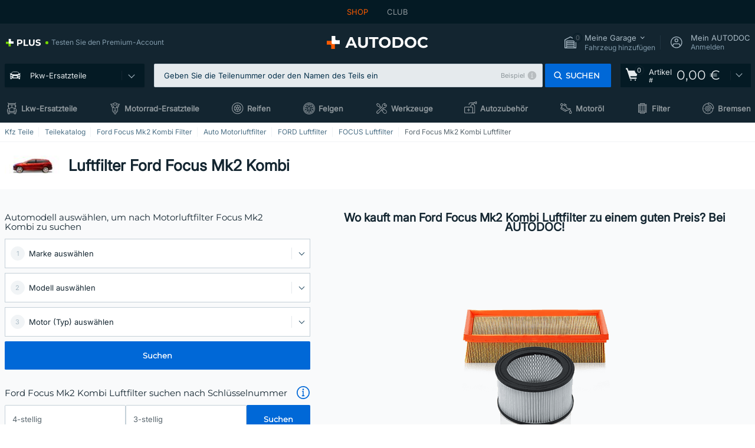

--- FILE ---
content_type: text/html; charset=UTF-8
request_url: https://www.autodoc.de/autoteile/luftfilter-10360/ford/focus/focus-ii-kombi-da
body_size: 29650
content:
<!DOCTYPE html>
<html lang="de">
<head>
    <meta charset="utf-8">
    <title>Luftfilter Ford Focus Mk2 Kombi kaufen | Original Qualität und günstiger Preis bei AUTODOC</title>
    <meta name="description" content="【TOP ❗ ANGEBOT】⚡️ ➤ Luftfilter Ford Focus Mk2 Kombi kaufen ✅ Riesige Auswahl an KFZ-Ersatzteilen von führenden Marken ✚ Spitzenpreise für jedes Budget ❗ Bestellen Sie jetzt bei AUTODOC und sparen Sie! Versandkostenfrei ab 120,00 &euro;.">
    <meta name="keywords" content="">

        
    <meta name="viewport" content="width=device-width, initial-scale=1.0">
    <meta name="csrf-token" content="yYuEZ53Oo0sgkevtOJUJZXkiZMi4cu6V0iuxlZ6M">
    <meta name="format-detection" content="telephone=no">
    <meta http-equiv="x-ua-compatible" content="ie=edge">
    <meta name="robots" content="index, follow">

    <link rel="canonical" href="https://www.autodoc.de/autoteile/luftfilter-10360/ford/focus/focus-ii-kombi-da">
    <link rel="alternate" hreflang="de" href="https://www.autodoc.de/autoteile/luftfilter-10360/ford/focus/focus-ii-kombi-da">
    <link rel="alternate" hreflang="fr-FR" href="https://www.auto-doc.fr/pieces-detachees/filtre-a-air-10360/ford/focus/focus-ii-break-da">
    <link rel="alternate" hreflang="es-ES" href="https://www.autodoc.es/repuestos/filtro-de-aire-10360/ford/focus/focus-ii-ranchera-familiar-da">
    <link rel="alternate" hreflang="en-GB" href="https://www.autodoc.co.uk/car-parts/air-filter-10360/ford/focus/focus-ii-estate-da">
    <link rel="alternate" hreflang="it-IT" href="https://www.auto-doc.it/pezzi-di-ricambio/filtro-aria-10360/ford/focus/focus-ii-station-wagon-da">
    <link rel="alternate" hreflang="de-AT" href="https://www.auto-doc.at/autoteile/luftfilter-10360/ford/focus/focus-ii-kombi-da">
    <link rel="alternate" hreflang="de-CH" href="https://www.auto-doc.ch/autoteile/luftfilter-10360/ford/focus/focus-ii-kombi-da">
    <link rel="alternate" hreflang="pt-PT" href="https://www.auto-doc.pt/pecas-sobresselentes/filtro-de-ar-10360/ford/focus/focus-ii-combi-da">
    <link rel="alternate" hreflang="nl-NL" href="https://www.autodoc.nl/auto-onderdelen/luchtfilter-10360/ford/focus/focus-ii-stationwagen-da">
    <link rel="alternate" hreflang="da-DK" href="https://www.autodoc.dk/reservedele/luftfilter-10360/ford/focus/focus-ii-kombi-da">
    <link rel="alternate" hreflang="fi-FI" href="https://www.autodoc.fi/autonosat/ilmansuodatin-10360/ford/focus/focus-ii-stw-da">
    <link rel="alternate" hreflang="sv-SE" href="https://www.autodoc.se/reservdelar/luftfilter-10360/ford/focus/focus-ii-kombi-da">
    <link rel="alternate" hreflang="pl-PL" href="https://www.autodoc.pl/czesci-zapasowe/filtr_powietrza-10360/ford/focus/focus-ii-kombi-da">
    <link rel="alternate" hreflang="cs-CZ" href="https://www.autodoc.cz/autodily/vzduchovy_filtr-10360/ford/focus/focus-ii-kombik-da">
    <link rel="alternate" hreflang="bg-BG" href="https://www.autodoc.bg/rezervni-chasti/vzdueshen_filtr-10360/ford/focus/focus-ii-kombi-da">
    <link rel="alternate" hreflang="el-GR" href="https://www.autodoc.gr/exartimata-aftokiniton/filtro_aera-10360/ford/focus/focus-ii-da-2004">
    <link rel="alternate" hreflang="hu-HU" href="https://www.autodoc.hu/jarmu-alkatreszek/levegoeszueroe-10360/ford/focus/focus-ii-kombi-da">
    <link rel="alternate" hreflang="et-EE" href="https://www.autodoc.ee/auto-osad/oehufilter-10360/ford/focus/focus-ii-kombi-da">
    <link rel="alternate" hreflang="lv-LV" href="https://www.autodoc.lv/auto-dalas/gaisa_filtrs-10360/ford/focus/focus-ii-universalis-da">
    <link rel="alternate" hreflang="sk-SK" href="https://www.autodoc.sk/nahradne-diely/vzduchovy_filter-10360/ford/focus/focus-ii-kombi-da">
    <link rel="alternate" hreflang="lt-LT" href="https://www.autodoc.lt/autodalys/oro_filtras-10360/ford/focus/focus-ii-universalas-da">
    <link rel="alternate" hreflang="sl-SI" href="https://www.autodoc.si/rezervni-deli/zracni_filter-10360/ford/focus/focus-ii-kombi-da">
    <link rel="alternate" hreflang="de-LU" href="https://www.autodoc.lu/autoteile/luftfilter-10360/ford/focus/focus-ii-kombi-da">
    <link rel="alternate" hreflang="nl-BE" href="https://www.autodoc.be/auto-onderdelen/luchtfilter-10360/ford/focus/focus-ii-stationwagen-da">
    <link rel="alternate" hreflang="no-NO" href="https://www.autodoc.co.no/reservedeler/luftfilter-10360/ford/focus/focus-ii-stasjonsvogn-da">
    <link rel="alternate" hreflang="ro-RO" href="https://www.autodoc24.ro/piese-de-schimb/filtru_aer-10360/ford/focus/focus-ii-combi-da">
    <link rel="alternate" hreflang="fr-BE" href="https://www.auto-doc.be/pieces-detachees/filtre-a-air-10360/ford/focus/focus-ii-break-da">
    <link rel="alternate" hreflang="en-IE" href="https://www.auto-doc.ie/car-parts/air-filter-10360/ford/focus/focus-ii-estate-da">
    <link rel="alternate" hreflang="fr-CH" href="https://www.autodoc24.ch/pieces-detachees/filtre-a-air-10360/ford/focus/focus-ii-break-da">
    <link rel="alternate" hreflang="en-DE" href="https://www.autodoc.parts/car-parts/air-filter-10360/ford/focus/focus-ii-estate-da">
    <link rel="alternate" hreflang="en-FR" href="https://www.autodoc24.fr/car-parts/air-filter-10360/ford/focus/focus-ii-estate-da">
    <link rel="alternate" hreflang="en-IT" href="https://www.autodoc24.it/car-parts/air-filter-10360/ford/focus/focus-ii-estate-da">
    <link rel="alternate" hreflang="en-NL" href="https://www.autodoc24.nl/car-parts/air-filter-10360/ford/focus/focus-ii-estate-da">
            
    <link href="/assets/54eb94/css/vendor.css?id=c584094dbf87722b988bc196510f004e" media="screen" rel="stylesheet" type="text/css">
    <link href="/assets/54eb94/css/app.css?id=56e90c19d008ab6b45022f00f7d2669e" media="screen" rel="stylesheet" type="text/css">
    <link rel="apple-touch-icon-precomposed" sizes="57x57" href="/assets/54eb94/images/apple-touch-icon-57x57.png">
    <link rel="apple-touch-icon-precomposed" sizes="114x114" href="/assets/54eb94/images/apple-touch-icon-114x114.png">
    <link rel="apple-touch-icon-precomposed" sizes="72x72" href="/assets/54eb94/images/apple-touch-icon-72x72.png">
    <link rel="apple-touch-icon-precomposed" sizes="144x144" href="/assets/54eb94/images/apple-touch-icon-144x144.png">
    <link rel="apple-touch-icon-precomposed" sizes="60x60" href="/assets/54eb94/images/apple-touch-icon-60x60.png">
    <link rel="apple-touch-icon-precomposed" sizes="120x120" href="/assets/54eb94/images/apple-touch-icon-120x120.png">
    <link rel="apple-touch-icon-precomposed" sizes="76x76" href="/assets/54eb94/images/apple-touch-icon-76x76.png">
    <link rel="apple-touch-icon-precomposed" sizes="152x152" href="/assets/54eb94/images/apple-touch-icon-152x152.png">
    <link rel="icon" type="image/png" sizes="196x196" href="/assets/54eb94/images/favicon-196x196.png">
    <link rel="icon" type="image/png" sizes="96x96" href="/assets/54eb94/images/favicon-96x96.png">
    <link rel="icon" type="image/png" sizes="32x32" href="/assets/54eb94/images/favicon-32x32.png">
    <link rel="icon" type="image/png" sizes="16x16" href="/assets/54eb94/images/favicon-16x16.png">
    <link rel="icon" type="image/png" sizes="128x128" href="/assets/54eb94/images/favicon-128.png">
    <!-- a.1 -->
<meta data-bing-key-tracker name="msvalidate.01" content="6C45369F110BCE52D1CA91A29BCC5EFE">

        <!-- a.2 -->
<script data-safe-params>
  window.safeParams = {};

  (function () {
    window.safeParams = {
      getUrlParams: function () {
        const currentParams = new URLSearchParams(window.location.search);
        const relevantParams = new URLSearchParams();
        const parametersList = ["awc","tduid","tagtag_uid","source","kk","s24clid","tb_prm","fbclid","gclid","wbraid","gbraid","braid","msclkid","cnxclid","zanpid","siteid","rtbhc","ranMID","ranEAID","wgu","wgexpiry","utm_source","utm_medium","utm_campaign","utm_term","utm_content"];

        for (const [key, value] of currentParams) {
          if (parametersList.includes(key)) {
            relevantParams.append(key, value);
          }
        }

        return relevantParams;
      },
      getTrackingParams: function getTrackingParams (url, params) {
        if (!params.toString()) {
          return url;
        }

        const targetUrl = new URL(url, window.location.origin);
        for (const [key, value] of params) {
          if (!targetUrl.searchParams.has(key)) {
            targetUrl.searchParams.set(key, value);
          }
        }
        return targetUrl.toString();
      },
      isInternalLink: function (url) {
        try {
          const targetUrl = new URL(url, window.location.origin);
          if (targetUrl.protocol.match(/^(mailto|tel|javascript):/i)) {
            return false;
          }
          return targetUrl.origin === window.location.origin;
        } catch (e) {
          return false;
        }
      },
    };

    function initParamsManager () {
      const savedParams = window.safeParams.getUrlParams();

      if (!savedParams.toString()) {
        console.log('no params to save');
        return;
      }

      function processNewLinks (mutations) {
        mutations.forEach(mutation => {
          mutation.addedNodes.forEach(node => {
            if (node.nodeType === Node.ELEMENT_NODE) {
              node.querySelectorAll('a, [data-link]').forEach(element => {
                const url = element.tagName === 'A' ? element.href : element.dataset.link;

                if (window.safeParams.isInternalLink(url)) {
                  const processedUrl = window.safeParams.getTrackingParams(url, savedParams);

                  if (element.tagName === 'A') {
                    element.href = processedUrl;
                  } else {
                    element.dataset.link = processedUrl;
                  }
                }
              });
            }
          });
        });
      }

      const observer = new MutationObserver(processNewLinks);
      observer.observe(document.body, {
        childList: true,
        subtree: true,
      });

      document.querySelectorAll('a, [data-link]').forEach(element => {
        const url = element.tagName === 'A' ? element.href : element.dataset.link;

        if (window.safeParams.isInternalLink(url)) {
          const processedUrl = window.safeParams.getTrackingParams(url, savedParams);

          if (element.tagName === 'A') {
            element.href = processedUrl;
          } else {
            element.dataset.link = processedUrl;
          }
        }
      });
    }

    document.addEventListener('setTermsCookiesChoose', function (e) {
      if (e.detail?.allAnalyticsCookies !== 'denied' || e.detail?.allMarketingCookies !== 'denied') {
        initParamsManager();
      }
    });
  })();
</script>

</head>
<body>
<!-- a.3 -->
<div style="display:none" data-session-start></div>

<script>
        window.popupSettings = JSON.parse('{\u0022sidebar-key-characteristics\u0022:{\u0022id\u0022:\u0022e5062320-330d-4b09-b5e8-d2828f87310d\u0022,\u0022type\u0022:\u0022sidebar-key-characteristics\u0022,\u0022status\u0022:1,\u0022name\u0022:\u0022Sidebar key characteristics\u0022,\u0022priority\u0022:900,\u0022timeout\u0022:0,\u0022routes\u0022:{\u0022allowed\u0022:[],\u0022disallowed\u0022:[]},\u0022settings\u0022:{\u0022status\u0022:1,\u0022priority\u0022:0},\u0022projectIds\u0022:[218,228,229,230,231,232,233,234,235,236,237,238,239,240,241,242,243,244,245,246,247,248,249,250,251,252,268,719,720,833,893,983,984,985,923],\u0022triggerTypes\u0022:[2],\u0022userType\u0022:2,\u0022createdAt\u0022:\u00222025-12-18T15:57:38.023\u0022,\u0022updatedAt\u0022:\u00222026-01-08T13:30:19.351\u0022},\u0022cookies-popup\u0022:{\u0022id\u0022:\u00223b241101-e2bb-4255-8caf-4136c566a967\u0022,\u0022type\u0022:\u0022cookies-popup\u0022,\u0022status\u0022:1,\u0022name\u0022:\u0022Cookie PopUp Main\u0022,\u0022priority\u0022:800,\u0022timeout\u0022:0,\u0022routes\u0022:{\u0022allowed\u0022:[],\u0022disallowed\u0022:[\u0022basketRecovery\u0022,\u0022basketRecoveryByWpn\u0022,\u0022basket_alldata_redirect\u0022,\u0022basket_shipping_redirect\u0022,\u0022basket_guest_alldata_redirect\u0022,\u0022cart\u0022,\u0022cartAccount\u0022,\u0022cartAddress\u0022,\u0022cartAddressGuest\u0022,\u0022cartAllData\u0022,\u0022cartAllDataGuest\u0022,\u0022cartLogin\u0022,\u0022cartPayments\u0022,\u0022cartPaymentsGuest\u0022,\u0022cartSetPayments\u0022,\u0022cartSetPaymentsGuest\u0022,\u0022cartSubscriptionPayments\u0022,\u0022paylink_adyen_bancontact\u0022,\u0022paylink_adyen_credit_card\u0022,\u0022paylink_be2bill\u0022,\u0022paylink_be2bill_oney_checkout\u0022,\u0022paylink_braintree_creditcards\u0022,\u0022paylink_handler\u0022,\u0022paylink_klarna\u0022,\u0022paylink_klarna_billie\u0022,\u0022paylink_klarnacheckout\u0022,\u0022paylink_ps_adyen_credit_card\u0022,\u0022paylink_trustly\u0022,\u0022payment_add\u0022,\u0022payment_adyen_bancontact\u0022,\u0022payment_adyen_credit_card\u0022,\u0022payment_be2bill\u0022,\u0022payment_be2bill_oney_checkout\u0022,\u0022payment_braintree_creditcards\u0022,\u0022payment_handler\u0022,\u0022payment_klarna\u0022,\u0022payment_klarna_billie\u0022,\u0022payment_klarnacheckout\u0022,\u0022payment_ps_adyen_credit_card\u0022,\u0022payment_trustly\u0022,\u0022subscriptionCart\u0022,\u0022subscription_adyen_bancontact\u0022,\u0022subscription_adyen_credit_card\u0022,\u0022subscription_be2bill\u0022,\u0022subscription_be2bill_oney_checkout\u0022,\u0022subscription_braintree_creditcards\u0022,\u0022subscription_handler\u0022,\u0022subscription_klarna\u0022,\u0022subscription_klarna_billie\u0022,\u0022subscription_klarnacheckout\u0022,\u0022subscription_ps_adyen_credit_card\u0022,\u0022subscription_trustly\u0022]},\u0022settings\u0022:{\u0022status\u0022:1,\u0022priority\u0022:0},\u0022projectIds\u0022:[218,228,229,230,231,232,233,234,235,236,237,238,239,240,241,242,243,244,245,246,247,248,249,250,251,252,268,719,720,833,893,983,984,985,923],\u0022triggerTypes\u0022:[1,0],\u0022userType\u0022:2,\u0022createdAt\u0022:\u00221999-12-31T22:00:00\u0022,\u0022updatedAt\u0022:\u00222026-01-07T16:34:36.202\u0022},\u0022login-popup\u0022:{\u0022id\u0022:\u00229fcb6af2-297d-4eee-87ee-2c19c3b41007\u0022,\u0022type\u0022:\u0022login-popup\u0022,\u0022status\u0022:1,\u0022name\u0022:\u0022Login popup\u0022,\u0022priority\u0022:500,\u0022timeout\u0022:0,\u0022routes\u0022:{\u0022allowed\u0022:[],\u0022disallowed\u0022:[]},\u0022settings\u0022:{\u0022status\u0022:1,\u0022priority\u0022:0},\u0022projectIds\u0022:[218,228,229,230,231,232,233,234,235,236,237,238,239,240,241,242,243,244,245,246,247,248,249,250,251,252,268,719,720,833,893,923,983,984,985],\u0022triggerTypes\u0022:[0],\u0022userType\u0022:0,\u0022createdAt\u0022:\u00222025-12-18T15:11:35.206\u0022,\u0022updatedAt\u0022:\u00222026-01-09T11:42:01.404\u0022},\u0022register-popup\u0022:{\u0022id\u0022:\u002261a4e42a-d5f1-4d1b-b61b-467a9f0cd2e1\u0022,\u0022type\u0022:\u0022register-popup\u0022,\u0022status\u0022:1,\u0022name\u0022:\u0022Register popup\u0022,\u0022priority\u0022:500,\u0022timeout\u0022:0,\u0022routes\u0022:{\u0022allowed\u0022:[],\u0022disallowed\u0022:[]},\u0022settings\u0022:{\u0022status\u0022:1,\u0022priority\u0022:0},\u0022projectIds\u0022:[218,228,229,230,231,232,233,234,235,236,237,238,239,240,241,242,243,244,245,246,247,248,249,250,251,252,268,719,720,833,893,923,985,984,983],\u0022triggerTypes\u0022:[0],\u0022userType\u0022:0,\u0022createdAt\u0022:\u00222025-12-18T15:12:50.028\u0022,\u0022updatedAt\u0022:\u00222025-12-25T23:02:35.62\u0022},\u0022conversion-offer\u0022:{\u0022id\u0022:\u002270384edf-d314-4df3-ae62-7b0e593dee09\u0022,\u0022type\u0022:\u0022conversion-offer\u0022,\u0022status\u0022:1,\u0022name\u0022:\u0022Conversion offer (Coupon User Churn)\u0022,\u0022priority\u0022:500,\u0022timeout\u0022:0,\u0022routes\u0022:{\u0022allowed\u0022:[],\u0022disallowed\u0022:[]},\u0022settings\u0022:{\u0022status\u0022:1,\u0022priority\u0022:0},\u0022projectIds\u0022:[218],\u0022triggerTypes\u0022:[0],\u0022userType\u0022:2,\u0022createdAt\u0022:\u00222025-12-18T16:23:41.058\u0022,\u0022updatedAt\u0022:\u00222025-12-25T23:31:05.725\u0022},\u0022interstitial-banner\u0022:{\u0022id\u0022:\u0022646702a5-2c59-4fde-bcc4-c5a4f4ecc9ec\u0022,\u0022type\u0022:\u0022interstitial-banner\u0022,\u0022status\u0022:1,\u0022name\u0022:\u0022Interstitial banner\u0022,\u0022priority\u0022:900,\u0022timeout\u0022:0,\u0022routes\u0022:{\u0022allowed\u0022:[],\u0022disallowed\u0022:[\u0022payment_add\u0022,\u0022payment_handler\u0022,\u0022payment_be2bill\u0022,\u0022payment_klarna\u0022,\u0022payment_klarnacheckout\u0022,\u0022payment_klarna_billie\u0022,\u0022payment_trustly\u0022,\u0022payment_braintree_creditcards\u0022,\u0022paylink_handler\u0022,\u0022paylink_be2bill\u0022,\u0022paylink_klarna\u0022,\u0022paylink_klarnacheckout\u0022,\u0022paylink_trustly\u0022,\u0022paylink_braintree_creditcards\u0022,\u0022subscription_handler\u0022,\u0022subscription_be2bill\u0022,\u0022subscription_klarna\u0022,\u0022subscription_klarnacheckout\u0022,\u0022subscription_trustly\u0022,\u0022subscription_braintree_creditcards\u0022,\u0022cart\u0022,\u0022cartAllData\u0022,\u0022cartAllDataGuest\u0022,\u0022cartAccount\u0022,\u0022cartLogin\u0022,\u0022cartAddress\u0022,\u0022cartAddressGuest\u0022,\u0022cartPayments\u0022,\u0022cartPaymentsGuest\u0022,\u0022cartSetPayments\u0022,\u0022cartSetPaymentsGuest\u0022,\u0022basketRecoveryByWpn\u0022,\u0022basketRecovery\u0022,\u0022payment_adyen_credit_card\u0022,\u0022payment_adyen_bancontact\u0022,\u0022return_return\u0022]},\u0022settings\u0022:{\u0022status\u0022:1,\u0022priority\u0022:0},\u0022projectIds\u0022:[218,228,229,230,231,232,233,234,235,236,237,238,239,240,241,242,243,244,245,246,247,248,249,250,251,252,268,719,720,833,893,923,983,984,985],\u0022triggerTypes\u0022:[1],\u0022userType\u0022:2,\u0022createdAt\u0022:\u00222025-12-18T16:18:49.003\u0022,\u0022updatedAt\u0022:\u00222025-12-25T23:30:11.07\u0022},\u0022simple-popup\u0022:{\u0022id\u0022:\u002269d516a7-8ae2-460d-af6d-de578709b84d\u0022,\u0022type\u0022:\u0022simple-popup\u0022,\u0022status\u0022:1,\u0022name\u0022:\u0022Simple popup settings (default)\u0022,\u0022priority\u0022:500,\u0022timeout\u0022:0,\u0022routes\u0022:{\u0022allowed\u0022:[],\u0022disallowed\u0022:[]},\u0022settings\u0022:{\u0022status\u0022:1,\u0022priority\u0022:0},\u0022projectIds\u0022:[218,228,229,230,231,232,233,234,235,236,237,238,239,240,241,242,243,244,245,246,247,248,249,250,251,252,268,719,720,833,893,923,985,984,983],\u0022triggerTypes\u0022:[0],\u0022userType\u0022:2,\u0022createdAt\u0022:\u00222025-12-18T15:38:38.051\u0022,\u0022updatedAt\u0022:\u00222025-12-25T23:14:07.819\u0022},\u0022mobile-app-bonus-popup\u0022:{\u0022id\u0022:\u0022aac5231b-55a2-450e-87ed-7bb9827c8d13\u0022,\u0022type\u0022:\u0022mobile-app-bonus-popup\u0022,\u0022status\u0022:1,\u0022name\u0022:\u0022Mobile app bonus popup after selector change\u0022,\u0022priority\u0022:500,\u0022timeout\u0022:0,\u0022routes\u0022:{\u0022allowed\u0022:[],\u0022disallowed\u0022:[]},\u0022settings\u0022:{\u0022status\u0022:1,\u0022priority\u0022:0},\u0022projectIds\u0022:[218,228,229,230,231,232,233,234,235,236,237,238,239,240,241,242,243,244,245,246,247,248,249,250,251,252,268,719,720,833,893,923,983,984,985],\u0022triggerTypes\u0022:[0],\u0022userType\u0022:2,\u0022createdAt\u0022:\u00222025-12-18T15:28:02.741\u0022,\u0022updatedAt\u0022:\u00222025-12-25T23:04:21.464\u0022},\u0022selector-profile-tab\u0022:{\u0022id\u0022:\u0022fd00580e-42f3-4de7-94f8-52a9e9dfa0df\u0022,\u0022type\u0022:\u0022selector-profile-tab\u0022,\u0022status\u0022:1,\u0022name\u0022:\u0022Selector profile tab (Garage selector)\u0022,\u0022priority\u0022:500,\u0022timeout\u0022:0,\u0022routes\u0022:{\u0022allowed\u0022:[],\u0022disallowed\u0022:[]},\u0022settings\u0022:{\u0022status\u0022:1,\u0022priority\u0022:0},\u0022projectIds\u0022:[218,228,229,230,231,232,233,234,235,236,237,238,239,240,241,242,243,244,245,246,247,248,249,250,251,252,268,719,720,833,893,983,984,985,923],\u0022triggerTypes\u0022:[0],\u0022userType\u0022:2,\u0022createdAt\u0022:\u00222025-12-18T15:40:22.563\u0022,\u0022updatedAt\u0022:\u00222026-01-12T13:15:51.219\u0022},\u0022forgot-password\u0022:{\u0022id\u0022:\u0022c6608e5d-e436-4c2a-9175-7d9d79429f40\u0022,\u0022type\u0022:\u0022forgot-password\u0022,\u0022status\u0022:1,\u0022name\u0022:\u0022Forgot password\u0022,\u0022priority\u0022:500,\u0022timeout\u0022:0,\u0022routes\u0022:{\u0022allowed\u0022:[],\u0022disallowed\u0022:[]},\u0022settings\u0022:{\u0022status\u0022:1,\u0022priority\u0022:0},\u0022projectIds\u0022:[218,228,229,230,231,232,233,234,235,236,237,238,239,240,241,242,243,244,245,246,247,248,249,250,251,252,268,719,720,833,893,923,983,984,985],\u0022triggerTypes\u0022:[0],\u0022userType\u0022:0,\u0022createdAt\u0022:\u00222025-12-18T15:24:01.686\u0022,\u0022updatedAt\u0022:\u00222025-12-25T23:03:05.621\u0022},\u0022not-found-car\u0022:{\u0022id\u0022:\u00225b0df7ab-49f2-4647-a827-05298ecbd6de\u0022,\u0022type\u0022:\u0022not-found-car\u0022,\u0022status\u0022:1,\u0022name\u0022:\u0022Car not found\u0022,\u0022priority\u0022:500,\u0022timeout\u0022:0,\u0022routes\u0022:{\u0022allowed\u0022:[],\u0022disallowed\u0022:[]},\u0022settings\u0022:{\u0022status\u0022:1,\u0022priority\u0022:0},\u0022projectIds\u0022:[218,228,229,230,231,232,233,234,235,236,237,238,239,240,241,242,243,244,245,246,247,248,249,250,251,252,268,719,720,833,893,983,984,985,923],\u0022triggerTypes\u0022:[0],\u0022userType\u0022:2,\u0022createdAt\u0022:\u00222025-12-18T15:30:22.898\u0022,\u0022updatedAt\u0022:\u00222026-01-09T10:32:17.011\u0022},\u0022selector-popup\u0022:{\u0022id\u0022:\u0022673a344d-1152-4490-bb78-522a0809498f\u0022,\u0022type\u0022:\u0022selector-popup\u0022,\u0022status\u0022:1,\u0022name\u0022:\u0022Selector\u0022,\u0022priority\u0022:600,\u0022timeout\u0022:0,\u0022routes\u0022:{\u0022allowed\u0022:[],\u0022disallowed\u0022:[]},\u0022settings\u0022:{\u0022status\u0022:1,\u0022priority\u0022:0},\u0022projectIds\u0022:[218,228,229,230,231,232,233,234,235,236,237,238,239,240,241,242,243,244,245,246,247,248,249,250,251,252,268,719,720,833,893,923,983,984,985],\u0022triggerTypes\u0022:[0],\u0022userType\u0022:2,\u0022createdAt\u0022:\u00222025-12-18T15:25:55.839\u0022,\u0022updatedAt\u0022:\u00222026-01-08T11:18:15.985\u0022},\u0022google-one-tap\u0022:{\u0022id\u0022:\u002277268690-05da-45d6-96c9-3f2482875db3\u0022,\u0022type\u0022:\u0022google-one-tap\u0022,\u0022status\u0022:1,\u0022name\u0022:\u0022Google One Tap popup (Google login)\u0022,\u0022priority\u0022:700,\u0022timeout\u0022:0,\u0022routes\u0022:{\u0022allowed\u0022:[],\u0022disallowed\u0022:[\u0022basketRecoveryByWpn\u0022,\u0022basketRecovery\u0022,\u0022cart\u0022,\u0022cartAccount\u0022,\u0022cartAddress\u0022,\u0022cartAddressGuest\u0022,\u0022cartAllData\u0022,\u0022cartAllDataGuest\u0022,\u0022cartLogin\u0022,\u0022cartPayments\u0022,\u0022cartPaymentsGuest\u0022,\u0022cartSetPayments\u0022,\u0022cartSetPaymentsGuest\u0022,\u0022cartSubscriptionPayments\u0022,\u0022paylink_adyen_bancontact\u0022,\u0022paylink_adyen_credit_card\u0022,\u0022paylink_be2bill\u0022,\u0022paylink_be2bill_oney_checkout\u0022,\u0022paylink_braintree_creditcards\u0022,\u0022paylink_handler\u0022,\u0022paylink_klarna_billie\u0022,\u0022paylink_klarna\u0022,\u0022paylink_klarnacheckout\u0022,\u0022paylink_ps_adyen_credit_card\u0022,\u0022paylink_trustly\u0022,\u0022payment_add\u0022,\u0022payment_adyen_bancontact\u0022,\u0022payment_adyen_credit_card\u0022,\u0022payment_be2bill\u0022,\u0022payment_be2bill_oney_checkout\u0022,\u0022payment_braintree_creditcards\u0022,\u0022payment_handler\u0022,\u0022payment_klarna\u0022,\u0022payment_klarna_billie\u0022,\u0022payment_klarnacheckout\u0022,\u0022payment_ps_adyen_credit_card\u0022,\u0022payment_trustly\u0022,\u0022subscriptionCart\u0022,\u0022subscription_adyen_bancontact\u0022,\u0022subscription_adyen_credit_card\u0022,\u0022subscription_be2bill\u0022,\u0022subscription_be2bill_oney_checkout\u0022,\u0022subscription_braintree_creditcards\u0022,\u0022subscription_handler\u0022,\u0022subscription_klarna\u0022,\u0022subscription_klarna_billie\u0022,\u0022subscription_klarnacheckout\u0022,\u0022subscription_ps_adyen_credit_card\u0022,\u0022subscription_trustly\u0022]},\u0022settings\u0022:{\u0022status\u0022:1,\u0022priority\u0022:0},\u0022projectIds\u0022:[218,228,229,230,231,232,233,234,235,236,237,238,239,240,241,242,243,244,245,246,247,248,249,250,251,252,268,719,720,833,893,983,984,985,923],\u0022triggerTypes\u0022:[1],\u0022userType\u0022:0,\u0022createdAt\u0022:\u00222025-12-18T15:49:54.611\u0022,\u0022updatedAt\u0022:\u00222026-01-07T13:56:14.309\u0022},\u0022login-before-wishlist-add\u0022:{\u0022id\u0022:\u002288960085-9b57-4a27-a586-2a01c0eedf98\u0022,\u0022type\u0022:\u0022login-before-wishlist-add\u0022,\u0022status\u0022:1,\u0022name\u0022:\u0022Login before wishlist add\u0022,\u0022priority\u0022:500,\u0022timeout\u0022:0,\u0022routes\u0022:{\u0022allowed\u0022:[],\u0022disallowed\u0022:[]},\u0022settings\u0022:{\u0022status\u0022:1,\u0022priority\u0022:0},\u0022projectIds\u0022:[218,228,229,230,231,232,233,234,235,236,237,238,239,240,241,242,243,244,245,246,247,248,249,250,251,252,268,719,720,833,893,983,984,985,923],\u0022triggerTypes\u0022:[0],\u0022userType\u0022:0,\u0022createdAt\u0022:\u00222025-12-18T16:17:05.533\u0022,\u0022updatedAt\u0022:\u00222026-01-08T12:47:50.844\u0022},\u0022product-add-to-cart-related\u0022:{\u0022id\u0022:\u00226e3dd388-dcc6-46d5-8ccb-025ac24b353e\u0022,\u0022type\u0022:\u0022product-add-to-cart-related\u0022,\u0022status\u0022:1,\u0022name\u0022:\u0022Related products\u0022,\u0022priority\u0022:700,\u0022timeout\u0022:0,\u0022routes\u0022:{\u0022allowed\u0022:[],\u0022disallowed\u0022:[\u0022accessories_listing\u0022,\u0022accessories_listing_brand\u0022,\u0022chemicals_listing_brand\u0022,\u0022chemicals_listing\u0022,\u0022compatibility_transaction\u0022,\u0022criterion_listing\u0022,\u0022index_accessories\u0022,\u0022motoroil_release\u0022,\u0022motoroil_viscosity\u0022,\u0022motoroil_viscosity_brand\u0022,\u0022oe_number\u0022,\u0022promotional_transaction\u0022,\u0022short_number\u0022,\u0022tools_listing\u0022,\u0022tools_listing_brand\u0022]},\u0022settings\u0022:{\u0022status\u0022:1,\u0022priority\u0022:0},\u0022projectIds\u0022:[218,228,229,230,231,232,233,234,235,236,237,238,239,240,241,242,243,244,245,246,247,248,249,250,251,252,268,719,720,833,893,923,983,984,985],\u0022triggerTypes\u0022:[5,0],\u0022userType\u0022:2,\u0022createdAt\u0022:\u00222025-12-18T15:33:56.811\u0022,\u0022updatedAt\u0022:\u00222025-12-29T12:35:21.806\u0022}}');
    </script>
<div id="app"
            data-user-id="" data-cart-id="" data-ubi="" data-cart-count="0" data-maker-id="36" data-model-id="5397" data-car-id="" data-404-page="false" data-route-name="category_model" data-ab-test-type data-ab-test-group data-ab-test-keys data-ab-test-values
    >
<div class="header-wrap" data-header-wrap>
    <div class="header-cross-products">
    <div class="wrap">
        <ul class="header-cross-products__list">
                            <li>
                    <span class="header-cross-products__link active"
                                                    >
                        SHOP
                    </span>
                </li>
                            <li>
                    <span class="header-cross-products__link"
                           role="link" tabindex="0" data-link="https://club.autodoc.de/?to=%2F&amp;utm_source=www.autodoc.de&amp;utm_medium=referral&amp;utm_term=de&amp;utm_content=category_model%7Cdesktop%7C&amp;utm_campaign=header_club " data-target="_blank"                           >
                        CLUB
                    </span>
                </li>
                    </ul>
    </div>
</div>

        <header class="header" >
        <div class="wrap">
            <div class="header__top">
                <div class="header-atd-plus"
     role="link"
     tabindex="0"
     data-tooltip-hover
     data-plus-tooltip
     data-ajax-link="https://www.autodoc.de/ajax/get-plus-tooltip"
     data-link="https://www.autodoc.de/services/plus-service"
>
    <span class="header-atd-plus__logo">
        <svg class='base-svg' role='none'>
            <use xlink:href='/assets/54eb94/images/icon-sprite-color.svg#sprite-plus-icon-color'></use>
        </svg>
    </span>
    <div class="header-atd-plus__title">Testen Sie den Premium-Account</div>
</div>

                <div class="header__logo">
                                                <a href="https://www.autodoc.de/">
                                <img src="https://scdn.autodoc.de/static/logo/logo-light.svg"
                                     alt="AUTODOC Deutschland">
                            </a>                                    </div>
                <div class="header__top-right">
                    <div class="header__top-right-item header-garage " data-document-click-none
     data-garage-link="https://www.autodoc.de/ajax/get-garage-tooltip">
    <div class="header-garage__wrap" role="button" tabindex="0" data-show-tooltip-garage>
        <div class="header-garage__icon">
            <svg class='base-svg' role='none'>
                <use xlink:href='/assets/54eb94/images/icon-sprite-bw.svg#sprite-garage-icon-bw'></use>
            </svg>
            <span class="header-garage__amount" data-cart-count="0">0</span>
        </div>
        <div class="header-garage__text">
            <span class="header-garage__text-title">Meine Garage</span>
                            <div class="header-garage__text-brand">
                    Fahrzeug hinzufügen                </div>
                    </div>
    </div>
    <div class="header-garage__tooltip" data-tooltip-mouseleave data-tooltip-garage data-garage-tooltip-container
        data-garage-cars="0"
    >
    </div>
</div>
                                                                <div class="header__top-right-item header-login js-login-popup" data-login-show role="button" tabindex="0">
                            <div class="header-login__icon">
                                <svg class='base-svg' role='none'>
                                    <use
                                        xlink:href='/assets/54eb94/images/icon-sprite-bw.svg#sprite-user-icon-bw'></use>
                                </svg>
                            </div>
                            <div class="header-login__text">
                                <span class="header-login__text-title">Mein AUTODOC</span>
                                Anmelden                            </div>
                        </div>
                                    </div>
                <div data-header-top-right></div>
            </div>
            <div class="header__panel">
    <div class="header-menu" data-burger-mobile
         data-current-subdomain="" tabindex="0" role="button">
        <div class="header-menu__desk" data-header-menu-link>
                                <svg class='header-menu__desk-icon base-svg' role='none'>
                        <use xlink:href='/assets/54eb94/images/icon-sprite-bw.svg#sprite-car-icon-full-bw'></use>
                    </svg>
                    <a href="https://www.autodoc.de/autoteile" class="header-menu__desk-title"
                        data-image="/assets/54eb94/images/icon-sprite-bw.svg#sprite-car-icon-full-bw" tabindex="-1">
                        Pkw-Ersatzteile                    </a>                    </div>
        <div class="header-menu__mobile">
            <svg class='base-svg' role='none'>
                <use xlink:href='/assets/54eb94/images/icon-sprite-bw.svg#sprite-burger-icon-bw'></use>
            </svg>
        </div>
    </div>

    <div class="header-search-wrap header-search-wrap--categories" data-mobile-search-wrap data-mobile-search-wrap-categories data-document-click-none>
    <div class="header-search" data-mobile-search>
        <div class="header-search__overlay-wrap" data-hide-autocomplete>
            <div class="header-search__overlay"></div>
        </div>
        <form method="get" action="https://www.autodoc.de/search" class="header-search__wrap" data-header-search-wrap data-autocomplete-form>
            <div class="header-search__tag" data-autocomplete-top-tags></div>
            <div class="header-search__close" data-hide-autocomplete></div>
            <div class="header-search__input">
                <div class="header-search__input-wrap" data-search-autocomplete-wrapper>
                    <input type="text"
                           class="form-input"
                           name="keyword"
                           value=""
                           placeholder="Geben Sie die Teilenummer oder den Namen des Teils ein"
                           autocomplete="off"
                           data-show-autocomplete
                           data-show-autocomplete-overlay
                           data-search-autocomplete-input
                    >
                    <div class="header-search__clear" data-search-clear-input tabindex="0" role="button"></div>
                    <div class="header-search__example" role="button" tabindex="0" data-search-show-example data-popup-search-example-btn>Beispiel</div>
                </div>
            </div>
            <span class="header-search__button btn btn--md" role="button" tabindex="0" data-search-submit-button>
                <svg role='none'>
                    <use xlink:href="/assets/54eb94/images/icon-sprite-bw.svg#sprite-search-icon-bw"></use>
                </svg>
                <span>Suchen</span>
            </span>
        </form>
    </div>
</div>

    <span class="header-show-mob" data-show-autocomplete tabindex="0" role="button">
        <svg role='none'>
            <use xlink:href="/assets/54eb94/images/icon-sprite-bw.svg#sprite-search-icon-bw"></use>
        </svg>
    </span>
    <div class="header-cart"
     data-header-cart
     
     
     data-header-cart-middle
     role="link"
     tabindex="0"
     data-link="https://www.autodoc.de/basket">
    <script>var ubi = '';</script>
    <div class="header-cart__icon">
    <svg class="base-svg" role='none'>
        <use xlink:href="/assets/54eb94/images/icon-sprite-bw.svg#sprite-basket-icon-bw"></use>
    </svg>
    <span class="header-cart__amount" data-cart-count-products="0">0</span>
</div>
<div class="header-cart__text">
    Artikel <span class="header-cart__text-number">#</span>
</div>
<div class="header-cart__total" data-order-sum="0">
    0,00 &euro;
</div>
    <div class="header-cart__tooltip" data-header-cart-tooltip>
            <div class="header-cart__tooltip-empty">Ihr Warenkorb ist leer</div>

            </div>
</div>
</div>
            <nav>
    <ul class="header-nav">
                    <li class="header-nav__item">
                <svg class="header-nav__icon base-svg" role='none'>
                    <use xlink:href="/assets/54eb94/images/icon-sprite-bw.svg#sprite-truck-empty-bw"></use>
                </svg>
                <a href="https://lkwteile.autodoc.de/" data-parent-id="200000" class="header-nav__link">
                Lkw-Ersatzteile
                </a>            </li>
                    <li class="header-nav__item">
                <svg class="header-nav__icon base-svg" role='none'>
                    <use xlink:href="/assets/54eb94/images/icon-sprite-bw.svg#sprite-moto-empty-bw"></use>
                </svg>
                <a href="https://moto.autodoc.de/" data-parent-id="43000" class="header-nav__link">
                Motorrad-Ersatzteile
                </a>            </li>
                    <li class="header-nav__item">
                <svg class="header-nav__icon base-svg" role='none'>
                    <use xlink:href="/assets/54eb94/images/icon-sprite-bw.svg#sprite-tyres-icon-bw"></use>
                </svg>
                <a href="https://www.autodoc.de/reifen" data-parent-id="23208" class="header-nav__link">
                Reifen
                </a>            </li>
                    <li class="header-nav__item">
                <svg class="header-nav__icon base-svg" role='none'>
                    <use xlink:href="/assets/54eb94/images/icon-sprite-bw.svg#sprite-rims-bw"></use>
                </svg>
                <a href="https://www.autodoc.de/felgen" data-parent-id="90000" class="header-nav__link">
                Felgen
                </a>            </li>
                    <li class="header-nav__item">
                <svg class="header-nav__icon base-svg" role='none'>
                    <use xlink:href="/assets/54eb94/images/icon-sprite-bw.svg#sprite-tools-icon-bw"></use>
                </svg>
                <a href="https://www.autodoc.de/werkzeuge" data-parent-id="36000" class="header-nav__link">
                Werkzeuge
                </a>            </li>
                    <li class="header-nav__item">
                <svg class="header-nav__icon base-svg" role='none'>
                    <use xlink:href="/assets/54eb94/images/icon-sprite-bw.svg#sprite-misc-icon-bw"></use>
                </svg>
                <a href="https://www.autodoc.de/autozubehoer" data-parent-id="33000" class="header-nav__link">
                Autozubehör
                </a>            </li>
                    <li class="header-nav__item">
                <svg class="header-nav__icon base-svg" role='none'>
                    <use xlink:href="/assets/54eb94/images/icon-sprite-bw.svg#sprite-oil-icon-bw"></use>
                </svg>
                <a href="https://www.autodoc.de/motoroel" data-parent-id="12094" class="header-nav__link">
                Motoröl
                </a>            </li>
                    <li class="header-nav__item">
                <svg class="header-nav__icon base-svg" role='none'>
                    <use xlink:href="/assets/54eb94/images/icon-sprite-bw.svg#sprite-filters-icon-bw"></use>
                </svg>
                <a href="https://www.autodoc.de/autoteile/filter" data-parent-id="10105" class="header-nav__link">
                Filter
                </a>            </li>
                    <li class="header-nav__item">
                <svg class="header-nav__icon base-svg" role='none'>
                    <use xlink:href="/assets/54eb94/images/icon-sprite-bw.svg#sprite-brackes-icon-bw"></use>
                </svg>
                <a href="https://www.autodoc.de/autoteile/bremsanlage" data-parent-id="10106" class="header-nav__link">
                Bremsen
                </a>            </li>
            </ul>
</nav>
        </div>
            </header>

</div>
<main class="parts-page" id="main"  >
    <div class="app-left-banner app-left-banner--under-overlay" data-app-left-banner data-removed-dom-element>
</div>
            <div data-popup-live-chat-wrapper></div>

            <div class="head-page">
        <nav class="breadcrumbs swipe">
        <script type="application/ld+json">{
    "@context": "https://schema.org",
    "@type": "BreadcrumbList",
    "itemListElement": [
        {
            "@type": "ListItem",
            "position": 1,
            "item": {
                "@type": "Thing",
                "name": "Kfz Teile",
                "@id": "https://www.autodoc.de/#parts"
            }
        },
        {
            "@type": "ListItem",
            "position": 2,
            "item": {
                "@type": "Thing",
                "name": "Teilekatalog",
                "@id": "https://www.autodoc.de/autoteile"
            }
        },
        {
            "@type": "ListItem",
            "position": 3,
            "item": {
                "@type": "Thing",
                "name": "Ford Focus Mk2 Kombi Filter",
                "@id": "https://www.autodoc.de/autoteile/filter/ford/focus/focus-ii-kombi-da"
            }
        },
        {
            "@type": "ListItem",
            "position": 4,
            "item": {
                "@type": "Thing",
                "name": "Auto Motorluftfilter",
                "@id": "https://www.autodoc.de/autoteile/luftfilter-10360"
            }
        },
        {
            "@type": "ListItem",
            "position": 5,
            "item": {
                "@type": "Thing",
                "name": "FORD Luftfilter",
                "@id": "https://www.autodoc.de/autoteile/luftfilter-10360/ford"
            }
        },
        {
            "@type": "ListItem",
            "position": 6,
            "item": {
                "@type": "Thing",
                "name": "FOCUS Luftfilter",
                "@id": "https://www.autodoc.de/autoteile/luftfilter-10360/ford/focus"
            }
        },
        {
            "@type": "ListItem",
            "position": 7,
            "item": {
                "@type": "Thing",
                "name": "Ford Focus Mk2 Kombi Luftfilter"
            }
        }
    ]
}</script>        <ol class="wrap">
                            <li class="breadcrumbs__item">
                                            <a href="https://www.autodoc.de/#parts">
                        Kfz Teile
                        </a>                                    </li>
                            <li class="breadcrumbs__item">
                                            <a href="https://www.autodoc.de/autoteile">
                        Teilekatalog
                        </a>                                    </li>
                            <li class="breadcrumbs__item">
                                            <a href="https://www.autodoc.de/autoteile/filter/ford/focus/focus-ii-kombi-da">
                        Ford Focus Mk2 Kombi Filter
                        </a>                                    </li>
                            <li class="breadcrumbs__item">
                                            <a href="https://www.autodoc.de/autoteile/luftfilter-10360">
                        Auto Motorluftfilter
                        </a>                                    </li>
                            <li class="breadcrumbs__item">
                                            <a href="https://www.autodoc.de/autoteile/luftfilter-10360/ford">
                        FORD Luftfilter
                        </a>                                    </li>
                            <li class="breadcrumbs__item">
                                            <a href="https://www.autodoc.de/autoteile/luftfilter-10360/ford/focus">
                        FOCUS Luftfilter
                        </a>                                    </li>
                            <li class="breadcrumbs__item">
                                            Ford Focus Mk2 Kombi Luftfilter
                                    </li>
                    </ol>
    </nav>

        <div class="head-page__title wrap">
            <h1 class="head-page__name title-h1">Luftfilter Ford Focus Mk2 Kombi</h1>
            <div class="head-page__image head-page__image--no-bg">
                <img class="lazyload"
                     src="https://scdn.autodoc.de/vehicles/800x287/18517.jpg"
                     srcset="https://www.autodoc.de/lazyload.php?width=100&amp;height=36"
                     data-srcset="https://scdn.autodoc.de/vehicles/100x36/18517.jpg 1x,
                        https://scdn.autodoc.de/vehicles/200x72/18517.jpg 2x"
                     alt="Ford Focus Mk2 Kombi Luftfilter"
                />
            </div>
        </div>
    </div>

    <div class="head-selector">
        <div class="wrap">
            <div class="row row-gap-16">
                <div class="col-12 col-lg-5">
                    <div class="search-car-box"
     data-selector-hint-wrapper
     data-ga4-selector-object="block"
     data-car-search-selector
     data-car-search-type="base"
     data-onboarding-type="selector"
     data-selector-hint-wrapper
>
        <div class="car-selector" data-selector data-car-selector-dropdown>
    <div class="car-selector__refresh-wrap hidden" data-selector-reset tabindex="0" role="button">
        <div class="car-selector__refresh">
            <svg class="base-svg" role='none'>
                <use xlink:href="/assets/54eb94/images/icon-sprite-bw.svg#sprite-refresh-icon-bw"></use>
            </svg>
        </div>
    </div>

            <div class="car-selector__title">Automodell auswählen, um nach Motorluftfilter Focus Mk2 Kombi zu suchen</div>
    
    
    <form class="car-selector__wrap" onsubmit="return false;" data-vehicle-form>
            <input name="nodeId" type="hidden" value="10360">
    <input name="nodeAlias" type="hidden" value="luftfilter">
                
        <div class="car-selector__wrap-form"
     data-selector-maker
     data-form-row
     data-kmtx="873"
>
    <input type="hidden" name="makerId" value="-1">
    <div class="car-selector__wrap-item">
        <div class="car-selector__form-select car-selector__form-select--dropdown form-select form-select--lg" data-selector-block data-selector-block-list-maker
             data-hint-anchor="form_maker_id">
            <div class="car-selector__dropdown-button" tabindex="0" data-dropdown-model-button="maker"><span>Marke auswählen</span></div>
            <div class="car-selector__dropdown-search" data-dropdown-model-search-parent="">
                <input class="car-selector__dropdown-search-input" data-dropdown-search-input="makers" data-dropdown-model-search="makers" type="text" placeholder="Suchen">
                <span class="car-selector__dropdown-search-clear" data-dropdown-search-clear=""></span>
            </div>
            <div class="car-selector__dropdown-wrap" data-dropdown-model-wrap="maker">
                <div class="car-selector__dropdown-wrap-top">
                    <div class="car-selector__dropdown-top-mob">
                        <span class="car-selector__dropdown-top-mob-arrow" data-dropdown-search-back="">
                            <svg role='none'>
                                <use xlink:href="/assets/54eb94/images/icon-sprite-bw.svg#sprite-right-arrow-icon-bw"></use>
                            </svg>
                        </span>
                        <span class="car-selector__dropdown-top-mob-heading">Marke auswählen</span>
                        <span class="car-selector__dropdown-top-mob-close" data-dropdown-search-close=""></span>
                    </div>
                    <div class="car-selector__dropdown-search d-lg-none d-block" data-dropdown-model-search-parent="">
                        <input class="car-selector__dropdown-search-input" data-dropdown-search-input="makers" data-dropdown-model-search="makers" type="text" placeholder="Suchen">
                        <span class="car-selector__dropdown-search-clear" data-dropdown-search-clear=""></span>
                    </div>
                </div>
                <div class="car-selector__dropdown-category other-header d-none">Sonstiges</div>
                <div class="car-selector__form-list" data-selector-dropdrow-list></div>
                <div class="car-selector__dropdown-no-results" data-dropdown-no-results="">Es wurden leider keine Treffer für Ihre Suchanfrage gefunden</div>
            </div>
        </div>
            </div>
    <div class="car-selector__error-text" data-error-message></div>
</div>

<div class="car-selector__wrap-form"
     data-selector-model
     data-form-row
     data-kmtx="995"
>
    <input type="hidden" name="modelId" value="-1">
    <div class="car-selector__wrap-item">
        <div class="car-selector__form-select car-selector__form-select--dropdown form-select form-select--lg" data-selector-block data-selector-block-list-model
             data-hint-anchor="form_model_id">
            <div class="car-selector__dropdown-button" tabindex="0" data-dropdown-model-button="model"><span>Modell auswählen</span></div>
            <div class="car-selector__dropdown-search" data-dropdown-model-search-parent="">
                <input class="car-selector__dropdown-search-input" data-dropdown-search-input="model" data-dropdown-model-search="model" type="text" placeholder="Suchen">
                <span class="car-selector__dropdown-search-clear" data-dropdown-search-clear=""></span>
            </div>
            <div class="car-selector__dropdown-wrap" data-dropdown-model-wrap="model">
                <div class="car-selector__dropdown-wrap-top">
                    <div class="car-selector__dropdown-top-mob">
                        <span class="car-selector__dropdown-top-mob-arrow" data-dropdown-search-back="">
                            <svg role='none'>
                                <use xlink:href="/assets/54eb94/images/icon-sprite-bw.svg#sprite-right-arrow-icon-bw"></use>
                            </svg>
                        </span>
                        <span class="car-selector__dropdown-top-mob-heading">Modell auswählen</span>
                        <span class="car-selector__dropdown-top-mob-close" data-dropdown-search-close=""></span>
                    </div>
                    <div class="car-selector__dropdown-search" data-dropdown-model-search-parent="">
                        <input class="car-selector__dropdown-search-input" data-dropdown-search-input="model" data-dropdown-model-search="model" type="text" placeholder="Suchen">
                        <span class="car-selector__dropdown-search-clear" data-dropdown-search-clear=""></span>
                    </div>
                </div>
                <div class="car-selector__dropdown-category popular-header">Beliebte Modelle</div>
                <div class="car-selector__dropdown-category regular-header d-none">Alle Modelle (alphabetisch)</div>
                <div class="car-selector__dropdown-category other-header d-none">Sonstiges</div>
                <div class="car-selector__form-list" data-selector-dropdrow-list></div>
                <div class="car-selector__dropdown-no-results" data-dropdown-no-results="">Es wurden leider keine Treffer für Ihre Suchanfrage gefunden</div>
            </div>
        </div>
            </div>
    <div class="car-selector__error-text" data-error-message></div>
</div>

<div class="car-selector__wrap-form"
     data-selector-car
     data-form-row
     data-kmtx="996"
>
    <input type="hidden" name="carId" value="-1">
    <div class="car-selector__wrap-item">
        <div class="car-selector__form-select car-selector__form-select--dropdown form-select form-select--lg" data-selector-block data-selector-block-list-car
             data-hint-anchor="form_car_id">
            <div class="car-selector__dropdown-button" tabindex="0" data-dropdown-model-button="car"><span>Motor (Typ) auswählen</span></div>
            <div class="car-selector__dropdown-search" data-dropdown-model-search-parent="">
                <input class="car-selector__dropdown-search-input" data-dropdown-search-input="car" data-dropdown-model-search="car" type="text" placeholder="Suchen">
                <span class="car-selector__dropdown-search-clear" data-dropdown-search-clear=""></span>
            </div>
            <div class="car-selector__dropdown-wrap" data-dropdown-model-wrap="car">
                <div class="car-selector__dropdown-wrap-top">
                    <div class="car-selector__dropdown-top-mob">
                        <span class="car-selector__dropdown-top-mob-arrow" data-dropdown-search-back="">
                            <svg role='none'>
                                <use xlink:href="/assets/54eb94/images/icon-sprite-bw.svg#sprite-right-arrow-icon-bw"></use>
                            </svg>
                        </span>
                        <span class="car-selector__dropdown-top-mob-heading">Motor (Typ) auswählen</span>
                        <span class="car-selector__dropdown-top-mob-close" data-dropdown-search-close=""></span>
                    </div>
                    <div class="car-selector__dropdown-search" data-dropdown-model-search-parent="">
                        <input class="car-selector__dropdown-search-input" data-dropdown-search-input="car" data-dropdown-model-search="car" type="text" placeholder="Suchen">
                        <span class="car-selector__dropdown-search-clear" data-dropdown-search-clear=""></span>
                    </div>
                </div>
                <div class="car-selector__dropdown-category other-header d-none">Sonstiges</div>
                <div class="car-selector__form-list" data-selector-dropdrow-list></div>
                <div class="car-selector__dropdown-no-results" data-dropdown-no-results="">Es wurden leider keine Treffer für Ihre Suchanfrage gefunden</div>
            </div>
        </div>
                    <div class="car-selector-tooltip" data-single-tooltip data-car-selector-tooltip>
                <div class="car-selector-tooltip__close" data-tooltip-close data-close-forever tabindex="0" role="button"></div>
            </div>
            </div>
    <div class="car-selector__error-text" data-error-message></div>
</div>
        <button class="car-selector__button btn btn--lg" data-selector-button data-selector-button-popup
            data-form="data-vehicle-form"
            data-kmtx="7"
            data-kmtx-popup="115"
            data-is-ajax="0"
            data-hint-anchor="form_search_btn">
            <span>Suchen</span>
        </button>
    </form>
</div>
<div class="number-search mt-4" data-selector-number>
    <form onsubmit="return false;">
        <div class="number-search__title">
            <span>Ford Focus Mk2 Kombi Luftfilter suchen nach Schlüsselnummer</span>
            <span class="number-search__title-info" role="button" tabindex="0" data-popup-show="data-popup-kba-info" data-double-popup data-popup-kba-info-show>
                 <svg class="base-svg" role='none'>
                    <use xlink:href="/assets/54eb94/images/icon-sprite-bw.svg#sprite-info-icon-empty-bw"></use>
                </svg>
            </span>
        </div>
        <div class="number-search__wrap" data-form-row
     data-hint-anchor="form_reg_number" data-onboarding-number>
    <div class="number-search__input" data-selector-number-kba1>
        <input class="form-input form-input--lg"
               data-not-remove-class
               type="text"
               name="kba[]"
               id="kba1"
               placeholder="4-stellig"
               maxlength="4"
               value="">
        <label>ZU 2 ODER ZU 2.1</label>
    </div>
    <div class="number-search__input" data-selector-number-kba2>
        <input class="form-input form-input--lg"
               data-not-remove-class
               type="text"
               name="kba[]"
               id="kba2"
               placeholder="3-stellig"
               maxlength="3"
               value="">
        <label>ZU 3 ODER ZU 2.2</label>
    </div>
    <div class="number-search__col">
        <button class="btn btn--lg number-search__btn" data-selector-number-button
            data-kmtx="91"
            data-kmtx-popup="116"
            data-is-ajax="0">
            <span>Suchen</span>
        </button>
    </div>
    <div class="input-error-txt" data-error-message></div>
</div>
            <input name="nodeId" type="hidden" value="10360">
    <input name="nodeAlias" type="hidden" value="luftfilter">
    </form>
</div>
            <div
            class="search-car-box__not-found search-car-box__not-found--kba">
            <span role="button" tabindex="0"
                  data-not-found-car-show>SIE KÖNNEN IHR AUTO NICHT IM KATALOG FINDEN?</span>
        </div>
    </div>
                </div>
                <section class="head-selector__info-page col-12 col-lg-7">
                    <h2 class="head-selector__info-title title-h1 mb-0 mb-lg-1 mr-2 mr-lg-0">Wo kauft man Ford Focus Mk2 Kombi Luftfilter zu einem guten Preis? Bei AUTODOC!</h2>
                    <div class="head-selector__info-img">
                        <img class="lazyload"
                             src="https://scdn.autodoc.de/catalog/categories/600x600/10360.png"
                             data-srcset="https://scdn.autodoc.de/catalog/categories/300x300/10360.png 1x, https://scdn.autodoc.de/catalog/categories/600x600/10360.png 2x"
                             srcset="https://www.autodoc.de/lazyload.php?width=300&amp;height=300"
                             alt="Ford Focus Mk2 Kombi Luftfilter">
                    </div>
                </section>
            </div>
        </div>
    </div>

    <section class="section wrap">
    <h3 class="section__title">AUTODOC Bestsellers online kaufen und beim Ford Focus DA3 Luftfilter Wechseln Kosten reduzieren</h3>
    <p class="section__subtitle">Welche(-s,-r) Luftfilter würde(n) Ford Focus Mk2 Kombi passen? Nachfolgend finden Sie die beliebtesten Produkte aus der Kategorie Motorluftfilter passend für FORD Focus Mk2 Kombi (DA_, FFS, DS) in Original-Qualität zu attraktiven Preisen</p>
    <div class="section__wrap">
        <div class="row row-gap-md-24 row-gap-16 row-cols-lg-5 row-cols-md-3 row-cols-2">
                            <div class="col">
                    <div class="product-card-grid product-card-grid--supplier" data-top-products-item
    
    data-article-id="8000681" data-brand-id="100015" data-category-id="10360" data-parent-category-id="10105" data-generic-id="8" data-original-price="" data-price="6.59" data-stars-qty="8" data-seller-id="485"
    >
    <div class="product-card-grid__header">
                                    <div class="product-card-grid__discount">-46%</div>
            </div>
            <a href="https://www.autodoc.de/ridex/8000681#luftfilter" class="product-card-grid__product-img">
    <img class="lazyload" data-srcset="https://media.autodoc.de/360_photos/8000681/preview.jpg"
         srcset="https://www.autodoc.de/lazyload.php?width=88&amp;height=88"
         src="https://media.autodoc.de/360_photos/8000681/h-preview.jpg"
         alt="RIDEX 8A0046 Ford Focus Mk2 Kombi Luftfilter kaufen">
</a>        <div class="product-card-grid__rating-row">
        <div class="product-card-grid__stars-wrap">
            <div class="product-card-grid__stars">
                <div class="product-card-grid__stars-progress" style="width: 80%"></div>
            </div>
                            <span class="product-card-grid__stars-count" role="link" tabindex="0" data-link="https://www.autodoc.de/ridex/8000681#reviews">
                    Bewertungen - 84
                </span>
                                </div>
                    <div class="product-card-grid__info-icon" tabindex="0" role="button" data-show-tooltip>
                <svg class='base-svg' role='none'>
                    <use xlink:href="/assets/54eb94/images/icon-sprite-bw.svg#sprite-info-icon-empty-bw"></use>
                </svg>
                <div class="product-card-grid__info-tooltip" data-single-tooltip>
    <div class="product-card-grid__info-tooltip-title">Artikelinfo</div>
    <div class="product-card-grid__info-tooltip-close" data-tooltip-close tabindex="0" role="button"></div>
    <ul class="product-card-grid__info-tooltip-list">
        <li class="product-card-grid__info-tooltip-row">
            <span class="product-card-grid__info-tooltip-cell">
            Filterausführung: </span>
            <span class="product-card-grid__info-tooltip-cell">
                                    <b>Umluftfilter</b>
                            </span>
        </li>
                <li class="product-card-grid__info-tooltip-row">
            <span class="product-card-grid__info-tooltip-cell">
            Länge [mm]: </span>
            <span class="product-card-grid__info-tooltip-cell">
                                    <b>267</b>
                            </span>
        </li>
                <li class="product-card-grid__info-tooltip-row">
            <span class="product-card-grid__info-tooltip-cell">
            Breite [mm]: </span>
            <span class="product-card-grid__info-tooltip-cell">
                                    <b>173</b>
                            </span>
        </li>
                <li class="product-card-grid__info-tooltip-row">
            <span class="product-card-grid__info-tooltip-cell">
            Höhe: </span>
            <span class="product-card-grid__info-tooltip-cell">
                                    <b>57</b>
                            </span>
        </li>
                <li class="product-card-grid__info-tooltip-row">
            <span class="product-card-grid__info-tooltip-cell">
            RIDEX: </span>
            <span class="product-card-grid__info-tooltip-cell">
                                    Luftfilter
                            </span>
        </li>
                <li class="product-card-grid__info-tooltip-row">
            <span class="product-card-grid__info-tooltip-cell">
            Artikelnummer: </span>
            <span class="product-card-grid__info-tooltip-cell">
                                    8A0046
                            </span>
        </li>
                <li class="product-card-grid__info-tooltip-row">
            <span class="product-card-grid__info-tooltip-cell">
            Unser Preis: </span>
            <span class="product-card-grid__info-tooltip-cell">
                                    6,59 &euro;
                            </span>
        </li>
                <li class="product-card-grid__info-tooltip-row">
            <span class="product-card-grid__info-tooltip-cell">
            Zustand: </span>
            <span class="product-card-grid__info-tooltip-cell">
                                    Brandneu
                            </span>
        </li>
        </ul>
    <span role="link" tabindex="0" data-link="https://www.autodoc.de/ridex/8000681" class="btn btn--lg btn--primary-outline">Details</span>
</div>
            </div>
            </div>
    <a href="https://www.autodoc.de/ridex/8000681" class="product-card-grid__product-name">
                    RIDEX 8A0046 Luftfilter                <span class="product-card-grid__product-additional-text">
            <span class="product-card-grid__product-additional-content">Länge: 267 mm, Umluftfilter</span>
        </span>
    </a>
            <div class="product-card-grid__product-number">Artikelnummer: 8A0046</div>
    
    
        <div class="product-card-grid__product-price-wrap">
                    <div class="product-retail-price" tabindex="0" role="button" data-tooltip-hover data-document-click-none data-ajax-product-uvp>
        <span>im Vergleich zur</span>
        <span class="product-retail-price__title">UVP            <span>
                12,30 &euro;
                <svg class='base-svg' role='none'>
                    <use xlink:href="/assets/54eb94/images/icon-sprite-bw.svg#sprite-info-icon-empty-bw"></use>
                </svg>
            </span>
        </span>
                    <div class="tooltip tooltip--retail-price" data-tooltip data-ajax-retail-price>
    <div class="tooltip__close" tabindex="0" role="button" data-tooltip-close></div>
    <p class="tooltip__text"></p>
</div>

            </div>
        
        <div class="product-card-grid__product-price"><div>6,59 &euro;</div></div>
                    <div class="product-card-grid__unit">
                Preis pro Stück                    </div>
                            </div>
    <div class="product-card-grid__info">Preis inkl. 19% MwSt, zzgl. <a href="https://www.autodoc.de/services/versand" rel="nofollow" target="_blank">Versandkosten</a></div>
            <button
            aria-label="Kaufen"
                            data-rrp-price="12.3"
                data-rrp-id="311"
                                        data-promotion-id="0"
                        class="btn btn--lg btn--add product-card-grid__btn" data-article-id="8000681" data-cart-button-add="8000681" data-brand-no="100015" data-generic-id="8" data-generic-name="Luftfilter" data-price="6.59" data-original-price="" data-article-no="8A0046" data-currency="EUR" data-promotion-id="0" data-rrp-price="12.3" data-rrp-id="311" data-seller-id="485" data-category-id="10360" data-parent-category-id="10105" >
            <svg class="base-svg" role='none'>
                <use xlink:href="/assets/54eb94/images/icon-sprite-bw.svg#sprite-basket-icon-bw"></use>
            </svg>
        </button>
        <span data-product-qty="8000681">
            <input type="hidden" value="1">
        </span>
                <p class="sold-by mt-1 mb-0" data-sold-by>Verkauft von                    AUTODOC            </p>

    </div>
                </div>
                            <div class="col">
                    <div class="product-card-grid product-card-grid--supplier" data-top-products-item
    
    data-article-id="8000812" data-brand-id="100015" data-category-id="10360" data-parent-category-id="10105" data-generic-id="8" data-original-price="" data-price="7.29" data-stars-qty="10" data-seller-id="485"
    >
    <div class="product-card-grid__header">
                                    <div class="product-card-grid__discount">-44%</div>
            </div>
            <a href="https://www.autodoc.de/ridex/8000812#luftfilter" class="product-card-grid__product-img">
    <img class="lazyload" data-srcset="https://media.autodoc.de/360_photos/8000812/preview.jpg"
         srcset="https://www.autodoc.de/lazyload.php?width=88&amp;height=88"
         src="https://media.autodoc.de/360_photos/8000812/h-preview.jpg"
         alt="RIDEX 8A0149 Ford Focus Mk2 Kombi Luftfilter kaufen">
</a>        <div class="product-card-grid__rating-row">
        <div class="product-card-grid__stars-wrap">
            <div class="product-card-grid__stars">
                <div class="product-card-grid__stars-progress" style="width: 100%"></div>
            </div>
                            <span class="product-card-grid__stars-count" role="link" tabindex="0" data-link="https://www.autodoc.de/ridex/8000812#reviews">
                    Bewertungen - 58
                </span>
                                </div>
                    <div class="product-card-grid__info-icon" tabindex="0" role="button" data-show-tooltip>
                <svg class='base-svg' role='none'>
                    <use xlink:href="/assets/54eb94/images/icon-sprite-bw.svg#sprite-info-icon-empty-bw"></use>
                </svg>
                <div class="product-card-grid__info-tooltip" data-single-tooltip>
    <div class="product-card-grid__info-tooltip-title">Artikelinfo</div>
    <div class="product-card-grid__info-tooltip-close" data-tooltip-close tabindex="0" role="button"></div>
    <ul class="product-card-grid__info-tooltip-list">
        <li class="product-card-grid__info-tooltip-row">
            <span class="product-card-grid__info-tooltip-cell">
            Filterausführung: </span>
            <span class="product-card-grid__info-tooltip-cell">
                                    <b>Umluftfilter</b>
                            </span>
        </li>
                <li class="product-card-grid__info-tooltip-row">
            <span class="product-card-grid__info-tooltip-cell">
            Form: </span>
            <span class="product-card-grid__info-tooltip-cell">
                                    <b>eckig</b>
                            </span>
        </li>
                <li class="product-card-grid__info-tooltip-row">
            <span class="product-card-grid__info-tooltip-cell">
            Länge [mm]: </span>
            <span class="product-card-grid__info-tooltip-cell">
                                    <b>281,5</b>
                            </span>
        </li>
                <li class="product-card-grid__info-tooltip-row">
            <span class="product-card-grid__info-tooltip-cell">
            Breite [mm]: </span>
            <span class="product-card-grid__info-tooltip-cell">
                                    <b>171,5</b>
                            </span>
        </li>
                <li class="product-card-grid__info-tooltip-row">
            <span class="product-card-grid__info-tooltip-cell">
            Höhe: </span>
            <span class="product-card-grid__info-tooltip-cell">
                                    <b>57</b>
                            </span>
        </li>
                <li class="product-card-grid__info-tooltip-row">
            <span class="product-card-grid__info-tooltip-cell">
            RIDEX: </span>
            <span class="product-card-grid__info-tooltip-cell">
                                    Luftfilter
                            </span>
        </li>
                <li class="product-card-grid__info-tooltip-row">
            <span class="product-card-grid__info-tooltip-cell">
            Artikelnummer: </span>
            <span class="product-card-grid__info-tooltip-cell">
                                    8A0149
                            </span>
        </li>
                <li class="product-card-grid__info-tooltip-row">
            <span class="product-card-grid__info-tooltip-cell">
            Unser Preis: </span>
            <span class="product-card-grid__info-tooltip-cell">
                                    7,29 &euro;
                            </span>
        </li>
                <li class="product-card-grid__info-tooltip-row">
            <span class="product-card-grid__info-tooltip-cell">
            Zustand: </span>
            <span class="product-card-grid__info-tooltip-cell">
                                    Brandneu
                            </span>
        </li>
        </ul>
    <span role="link" tabindex="0" data-link="https://www.autodoc.de/ridex/8000812" class="btn btn--lg btn--primary-outline">Details</span>
</div>
            </div>
            </div>
    <a href="https://www.autodoc.de/ridex/8000812" class="product-card-grid__product-name">
                    RIDEX 8A0149 Luftfilter                <span class="product-card-grid__product-additional-text">
            <span class="product-card-grid__product-additional-content">Länge: 281,5 mm, eckig, Umluftfilter</span>
        </span>
    </a>
            <div class="product-card-grid__product-number">Artikelnummer: 8A0149</div>
    
    
        <div class="product-card-grid__product-price-wrap">
                    <div class="product-retail-price" tabindex="0" role="button" data-tooltip-hover data-document-click-none data-ajax-product-uvp>
        <span>im Vergleich zur</span>
        <span class="product-retail-price__title">UVP            <span>
                13,10 &euro;
                <svg class='base-svg' role='none'>
                    <use xlink:href="/assets/54eb94/images/icon-sprite-bw.svg#sprite-info-icon-empty-bw"></use>
                </svg>
            </span>
        </span>
                    <div class="tooltip tooltip--retail-price" data-tooltip data-ajax-retail-price>
    <div class="tooltip__close" tabindex="0" role="button" data-tooltip-close></div>
    <p class="tooltip__text"></p>
</div>

            </div>
        
        <div class="product-card-grid__product-price"><div>7,29 &euro;</div></div>
                    <div class="product-card-grid__unit">
                Preis pro Stück                    </div>
                            </div>
    <div class="product-card-grid__info">Preis inkl. 19% MwSt, zzgl. <a href="https://www.autodoc.de/services/versand" rel="nofollow" target="_blank">Versandkosten</a></div>
            <button
            aria-label="Kaufen"
                            data-rrp-price="13.1"
                data-rrp-id="311"
                                        data-promotion-id="0"
                        class="btn btn--lg btn--add product-card-grid__btn" data-article-id="8000812" data-cart-button-add="8000812" data-brand-no="100015" data-generic-id="8" data-generic-name="Luftfilter" data-price="7.29" data-original-price="" data-article-no="8A0149" data-currency="EUR" data-promotion-id="0" data-rrp-price="13.1" data-rrp-id="311" data-seller-id="485" data-category-id="10360" data-parent-category-id="10105" >
            <svg class="base-svg" role='none'>
                <use xlink:href="/assets/54eb94/images/icon-sprite-bw.svg#sprite-basket-icon-bw"></use>
            </svg>
        </button>
        <span data-product-qty="8000812">
            <input type="hidden" value="1">
        </span>
                <p class="sold-by mt-1 mb-0" data-sold-by>Verkauft von                    AUTODOC            </p>

    </div>
                </div>
                            <div class="col">
                    <div class="product-card-grid product-card-grid--supplier" data-top-products-item
    
    data-article-id="7882672" data-brand-id="30" data-category-id="10360" data-parent-category-id="10105" data-generic-id="8" data-original-price="" data-price="14.49" data-stars-qty="8" data-seller-id="485"
    >
    <div class="product-card-grid__header">
                                    <div class="product-card-grid__discount">-53%</div>
            </div>
            <a href="https://www.autodoc.de/bosch/7882672#luftfilter" class="product-card-grid__product-img">
    <img class="lazyload" data-srcset="https://media.autodoc.de/360_photos/7882672/preview.jpg"
         srcset="https://www.autodoc.de/lazyload.php?width=88&amp;height=88"
         src="https://media.autodoc.de/360_photos/7882672/h-preview.jpg"
         alt="BOSCH F 026 400 492 Ford Focus Mk2 Kombi Luftfilter kaufen">
</a>        <div class="product-card-grid__rating-row">
        <div class="product-card-grid__stars-wrap">
            <div class="product-card-grid__stars">
                <div class="product-card-grid__stars-progress" style="width: 80%"></div>
            </div>
                            <span class="product-card-grid__stars-count" role="link" tabindex="0" data-link="https://www.autodoc.de/bosch/7882672#reviews">
                    Bewertungen - 191
                </span>
                                </div>
                    <div class="product-card-grid__info-icon" tabindex="0" role="button" data-show-tooltip>
                <svg class='base-svg' role='none'>
                    <use xlink:href="/assets/54eb94/images/icon-sprite-bw.svg#sprite-info-icon-empty-bw"></use>
                </svg>
                <div class="product-card-grid__info-tooltip" data-single-tooltip>
    <div class="product-card-grid__info-tooltip-title">Artikelinfo</div>
    <div class="product-card-grid__info-tooltip-close" data-tooltip-close tabindex="0" role="button"></div>
    <ul class="product-card-grid__info-tooltip-list">
        <li class="product-card-grid__info-tooltip-row">
            <span class="product-card-grid__info-tooltip-cell">
            Filterausführung: </span>
            <span class="product-card-grid__info-tooltip-cell">
                                    <b>Filtereinsatz</b>
                            </span>
        </li>
                <li class="product-card-grid__info-tooltip-row">
            <span class="product-card-grid__info-tooltip-cell">
            Breite [mm]: </span>
            <span class="product-card-grid__info-tooltip-cell">
                                    <b>157,7</b>
                            </span>
        </li>
                <li class="product-card-grid__info-tooltip-row">
            <span class="product-card-grid__info-tooltip-cell">
            Höhe: </span>
            <span class="product-card-grid__info-tooltip-cell">
                                    <b>207,8</b>
                            </span>
        </li>
                <li class="product-card-grid__info-tooltip-row">
            <span class="product-card-grid__info-tooltip-cell">
            Durchmesser: </span>
            <span class="product-card-grid__info-tooltip-cell">
                                    157
                            </span>
        </li>
                <li class="product-card-grid__info-tooltip-row">
            <span class="product-card-grid__info-tooltip-cell">
            Durchmesser 1 [mm]: </span>
            <span class="product-card-grid__info-tooltip-cell">
                                    70
                            </span>
        </li>
                <li class="product-card-grid__info-tooltip-row">
            <span class="product-card-grid__info-tooltip-cell">
            Menge: </span>
            <span class="product-card-grid__info-tooltip-cell">
                                    1
                            </span>
        </li>
                <li class="product-card-grid__info-tooltip-row">
            <span class="product-card-grid__info-tooltip-cell">
            BOSCH: </span>
            <span class="product-card-grid__info-tooltip-cell">
                                    Luftfilter
                            </span>
        </li>
                <li class="product-card-grid__info-tooltip-row">
            <span class="product-card-grid__info-tooltip-cell">
            Artikelnummer: </span>
            <span class="product-card-grid__info-tooltip-cell">
                                    F 026 400 492
                            </span>
        </li>
                <li class="product-card-grid__info-tooltip-row">
            <span class="product-card-grid__info-tooltip-cell">
            Unser Preis: </span>
            <span class="product-card-grid__info-tooltip-cell">
                                    14,49 &euro;
                            </span>
        </li>
                <li class="product-card-grid__info-tooltip-row">
            <span class="product-card-grid__info-tooltip-cell">
            Zustand: </span>
            <span class="product-card-grid__info-tooltip-cell">
                                    Brandneu
                            </span>
        </li>
        </ul>
    <span role="link" tabindex="0" data-link="https://www.autodoc.de/bosch/7882672" class="btn btn--lg btn--primary-outline">Details</span>
</div>
            </div>
            </div>
    <a href="https://www.autodoc.de/bosch/7882672" class="product-card-grid__product-name">
                    BOSCH S 0492 Luftfilter                <span class="product-card-grid__product-additional-text">
            <span class="product-card-grid__product-additional-content">Ø 157 mm, Filtereinsatz</span>
        </span>
    </a>
            <div class="product-card-grid__product-number">Artikelnummer: F 026 400 492</div>
    
    
        <div class="product-card-grid__product-price-wrap">
                    <div class="product-retail-price" tabindex="0" role="button" data-tooltip-hover data-document-click-none data-ajax-product-uvp>
        <span>im Vergleich zur</span>
        <span class="product-retail-price__title">UVP            <span>
                31,42 &euro;
                <svg class='base-svg' role='none'>
                    <use xlink:href="/assets/54eb94/images/icon-sprite-bw.svg#sprite-info-icon-empty-bw"></use>
                </svg>
            </span>
        </span>
                    <div class="tooltip tooltip--retail-price" data-tooltip data-ajax-retail-price>
    <div class="tooltip__close" tabindex="0" role="button" data-tooltip-close></div>
    <p class="tooltip__text"></p>
</div>

            </div>
        
        <div class="product-card-grid__product-price"><div>14,49 &euro;</div></div>
                            </div>
    <div class="product-card-grid__info">Preis inkl. 19% MwSt, zzgl. <a href="https://www.autodoc.de/services/versand" rel="nofollow" target="_blank">Versandkosten</a></div>
            <button
            aria-label="Kaufen"
                            data-rrp-price="31.42"
                data-rrp-id="311"
                                        data-promotion-id="0"
                        class="btn btn--lg btn--add product-card-grid__btn" data-article-id="7882672" data-cart-button-add="7882672" data-brand-no="30" data-generic-id="8" data-generic-name="Luftfilter" data-price="14.49" data-original-price="" data-article-no="F 026 400 492" data-currency="EUR" data-promotion-id="0" data-rrp-price="31.42" data-rrp-id="311" data-seller-id="485" data-category-id="10360" data-parent-category-id="10105" >
            <svg class="base-svg" role='none'>
                <use xlink:href="/assets/54eb94/images/icon-sprite-bw.svg#sprite-basket-icon-bw"></use>
            </svg>
        </button>
        <span data-product-qty="7882672">
            <input type="hidden" value="1">
        </span>
                <p class="sold-by mt-1 mb-0" data-sold-by>Verkauft von                    AUTODOC            </p>

    </div>
                </div>
                            <div class="col">
                    <div class="product-card-grid product-card-grid--supplier" data-top-products-item
    
    data-article-id="7158954" data-brand-id="21" data-category-id="10360" data-parent-category-id="10105" data-generic-id="8" data-original-price="" data-price="7.99" data-stars-qty="8" data-seller-id="485"
    >
    <div class="product-card-grid__header">
                                    <div class="product-card-grid__discount">-18%</div>
            </div>
            <a href="https://www.autodoc.de/valeo/7158954#luftfilter" class="product-card-grid__product-img">
    <img class="lazyload" data-srcset="https://media.autodoc.de/360_photos/7158954/preview.jpg"
         srcset="https://www.autodoc.de/lazyload.php?width=88&amp;height=88"
         src="https://media.autodoc.de/360_photos/7158954/h-preview.jpg"
         alt="VALEO 585068 Ford Focus Mk2 Kombi Luftfilter kaufen">
</a>        <div class="product-card-grid__rating-row">
        <div class="product-card-grid__stars-wrap">
            <div class="product-card-grid__stars">
                <div class="product-card-grid__stars-progress" style="width: 80%"></div>
            </div>
                            <span class="product-card-grid__stars-count" role="link" tabindex="0" data-link="https://www.autodoc.de/valeo/7158954#reviews">
                    Bewertungen - 37
                </span>
                                </div>
                    <div class="product-card-grid__info-icon" tabindex="0" role="button" data-show-tooltip>
                <svg class='base-svg' role='none'>
                    <use xlink:href="/assets/54eb94/images/icon-sprite-bw.svg#sprite-info-icon-empty-bw"></use>
                </svg>
                <div class="product-card-grid__info-tooltip" data-single-tooltip>
    <div class="product-card-grid__info-tooltip-title">Artikelinfo</div>
    <div class="product-card-grid__info-tooltip-close" data-tooltip-close tabindex="0" role="button"></div>
    <ul class="product-card-grid__info-tooltip-list">
        <li class="product-card-grid__info-tooltip-row">
            <span class="product-card-grid__info-tooltip-cell">
            Filterausführung: </span>
            <span class="product-card-grid__info-tooltip-cell">
                                    <b>Filtereinsatz</b>
                            </span>
        </li>
                <li class="product-card-grid__info-tooltip-row">
            <span class="product-card-grid__info-tooltip-cell">
            Länge [mm]: </span>
            <span class="product-card-grid__info-tooltip-cell">
                                    <b>267</b>
                            </span>
        </li>
                <li class="product-card-grid__info-tooltip-row">
            <span class="product-card-grid__info-tooltip-cell">
            Breite [mm]: </span>
            <span class="product-card-grid__info-tooltip-cell">
                                    <b>173</b>
                            </span>
        </li>
                <li class="product-card-grid__info-tooltip-row">
            <span class="product-card-grid__info-tooltip-cell">
            Höhe: </span>
            <span class="product-card-grid__info-tooltip-cell">
                                    <b>57</b>
                            </span>
        </li>
                <li class="product-card-grid__info-tooltip-row">
            <span class="product-card-grid__info-tooltip-cell">
            Gewicht [kg]: </span>
            <span class="product-card-grid__info-tooltip-cell">
                                    0,352, 0,32
                            </span>
        </li>
                <li class="product-card-grid__info-tooltip-row">
            <span class="product-card-grid__info-tooltip-cell">
            VALEO: </span>
            <span class="product-card-grid__info-tooltip-cell">
                                    Luftfilter
                            </span>
        </li>
                <li class="product-card-grid__info-tooltip-row">
            <span class="product-card-grid__info-tooltip-cell">
            Artikelnummer: </span>
            <span class="product-card-grid__info-tooltip-cell">
                                    585068
                            </span>
        </li>
                <li class="product-card-grid__info-tooltip-row">
            <span class="product-card-grid__info-tooltip-cell">
            Unser Preis: </span>
            <span class="product-card-grid__info-tooltip-cell">
                                    7,99 &euro;
                            </span>
        </li>
                <li class="product-card-grid__info-tooltip-row">
            <span class="product-card-grid__info-tooltip-cell">
            Zustand: </span>
            <span class="product-card-grid__info-tooltip-cell">
                                    Brandneu
                            </span>
        </li>
        </ul>
    <span role="link" tabindex="0" data-link="https://www.autodoc.de/valeo/7158954" class="btn btn--lg btn--primary-outline">Details</span>
</div>
            </div>
            </div>
    <a href="https://www.autodoc.de/valeo/7158954" class="product-card-grid__product-name">
                    VALEO 585068 Luftfilter                <span class="product-card-grid__product-additional-text">
            <span class="product-card-grid__product-additional-content">Länge: 267 mm, Filtereinsatz</span>
        </span>
    </a>
            <div class="product-card-grid__product-number">Artikelnummer: 585068</div>
    
    
        <div class="product-card-grid__product-price-wrap">
                    <div class="product-retail-price" tabindex="0" role="button" data-tooltip-hover data-document-click-none data-ajax-product-uvp>
        <span>im Vergleich zur</span>
        <span class="product-retail-price__title">UVP            <span>
                9,84 &euro;
                <svg class='base-svg' role='none'>
                    <use xlink:href="/assets/54eb94/images/icon-sprite-bw.svg#sprite-info-icon-empty-bw"></use>
                </svg>
            </span>
        </span>
                    <div class="tooltip tooltip--retail-price" data-tooltip data-ajax-retail-price>
    <div class="tooltip__close" tabindex="0" role="button" data-tooltip-close></div>
    <p class="tooltip__text"></p>
</div>

            </div>
        
        <div class="product-card-grid__product-price"><div>7,99 &euro;</div></div>
                            </div>
    <div class="product-card-grid__info">Preis inkl. 19% MwSt, zzgl. <a href="https://www.autodoc.de/services/versand" rel="nofollow" target="_blank">Versandkosten</a></div>
            <button
            aria-label="Kaufen"
                            data-rrp-price="9.84"
                data-rrp-id="311"
                                        data-promotion-id="0"
                        class="btn btn--lg btn--add product-card-grid__btn" data-article-id="7158954" data-cart-button-add="7158954" data-brand-no="21" data-generic-id="8" data-generic-name="Luftfilter" data-price="7.99" data-original-price="" data-article-no="585068" data-currency="EUR" data-promotion-id="0" data-rrp-price="9.84" data-rrp-id="311" data-seller-id="485" data-category-id="10360" data-parent-category-id="10105" >
            <svg class="base-svg" role='none'>
                <use xlink:href="/assets/54eb94/images/icon-sprite-bw.svg#sprite-basket-icon-bw"></use>
            </svg>
        </button>
        <span data-product-qty="7158954">
            <input type="hidden" value="1">
        </span>
                <p class="sold-by mt-1 mb-0" data-sold-by>Verkauft von                    AUTODOC            </p>

    </div>
                </div>
                            <div class="col">
                    <div class="product-card-grid product-card-grid--supplier" data-top-products-item
    
    data-article-id="1186919" data-brand-id="30" data-category-id="10360" data-parent-category-id="10105" data-generic-id="8" data-original-price="" data-price="13.49" data-stars-qty="8" data-seller-id="485"
    >
    <div class="product-card-grid__header">
                                    <div class="product-card-grid__discount">-61%</div>
            </div>
            <a href="https://www.autodoc.de/bosch/1186919#luftfilter" class="product-card-grid__product-img">
    <img class="lazyload" data-srcset="https://media.autodoc.de/360_photos/1186919/preview.jpg"
         srcset="https://www.autodoc.de/lazyload.php?width=88&amp;height=88"
         src="https://media.autodoc.de/360_photos/1186919/h-preview.jpg"
         alt="BOSCH 1 457 433 323 Ford Focus Mk2 Kombi Luftfilter original">
</a>        <div class="product-card-grid__rating-row">
        <div class="product-card-grid__stars-wrap">
            <div class="product-card-grid__stars">
                <div class="product-card-grid__stars-progress" style="width: 80%"></div>
            </div>
                            <span class="product-card-grid__stars-count" role="link" tabindex="0" data-link="https://www.autodoc.de/bosch/1186919#reviews">
                    Bewertungen - 13
                </span>
                                </div>
                    <div class="product-card-grid__info-icon" tabindex="0" role="button" data-show-tooltip>
                <svg class='base-svg' role='none'>
                    <use xlink:href="/assets/54eb94/images/icon-sprite-bw.svg#sprite-info-icon-empty-bw"></use>
                </svg>
                <div class="product-card-grid__info-tooltip" data-single-tooltip>
    <div class="product-card-grid__info-tooltip-title">Artikelinfo</div>
    <div class="product-card-grid__info-tooltip-close" data-tooltip-close tabindex="0" role="button"></div>
    <ul class="product-card-grid__info-tooltip-list">
        <li class="product-card-grid__info-tooltip-row">
            <span class="product-card-grid__info-tooltip-cell">
            Filterausführung: </span>
            <span class="product-card-grid__info-tooltip-cell">
                                    <b>Filtereinsatz</b>
                            </span>
        </li>
                <li class="product-card-grid__info-tooltip-row">
            <span class="product-card-grid__info-tooltip-cell">
            Länge [mm]: </span>
            <span class="product-card-grid__info-tooltip-cell">
                                    <b>284</b>
                            </span>
        </li>
                <li class="product-card-grid__info-tooltip-row">
            <span class="product-card-grid__info-tooltip-cell">
            Breite [mm]: </span>
            <span class="product-card-grid__info-tooltip-cell">
                                    <b>190</b>
                            </span>
        </li>
                <li class="product-card-grid__info-tooltip-row">
            <span class="product-card-grid__info-tooltip-cell">
            Höhe: </span>
            <span class="product-card-grid__info-tooltip-cell">
                                    <b>50,3</b>
                            </span>
        </li>
                <li class="product-card-grid__info-tooltip-row">
            <span class="product-card-grid__info-tooltip-cell">
            Menge: </span>
            <span class="product-card-grid__info-tooltip-cell">
                                    1
                            </span>
        </li>
                <li class="product-card-grid__info-tooltip-row">
            <span class="product-card-grid__info-tooltip-cell">
            BOSCH: </span>
            <span class="product-card-grid__info-tooltip-cell">
                                    Luftfilter
                            </span>
        </li>
                <li class="product-card-grid__info-tooltip-row">
            <span class="product-card-grid__info-tooltip-cell">
            Artikelnummer: </span>
            <span class="product-card-grid__info-tooltip-cell">
                                    1 457 433 323
                            </span>
        </li>
                <li class="product-card-grid__info-tooltip-row">
            <span class="product-card-grid__info-tooltip-cell">
            Unser Preis: </span>
            <span class="product-card-grid__info-tooltip-cell">
                                    13,49 &euro;
                            </span>
        </li>
                <li class="product-card-grid__info-tooltip-row">
            <span class="product-card-grid__info-tooltip-cell">
            Zustand: </span>
            <span class="product-card-grid__info-tooltip-cell">
                                    Brandneu
                            </span>
        </li>
        </ul>
    <span role="link" tabindex="0" data-link="https://www.autodoc.de/bosch/1186919" class="btn btn--lg btn--primary-outline">Details</span>
</div>
            </div>
            </div>
    <a href="https://www.autodoc.de/bosch/1186919" class="product-card-grid__product-name">
                    BOSCH S 3323 Luftfilter                <span class="product-card-grid__product-additional-text">
            <span class="product-card-grid__product-additional-content">Länge: 284 mm, Filtereinsatz</span>
        </span>
    </a>
            <div class="product-card-grid__product-number">Artikelnummer: 1 457 433 323</div>
    
    
        <div class="product-card-grid__product-price-wrap">
                    <div class="product-retail-price" tabindex="0" role="button" data-tooltip-hover data-document-click-none data-ajax-product-uvp>
        <span>im Vergleich zur</span>
        <span class="product-retail-price__title">UVP            <span>
                35,46 &euro;
                <svg class='base-svg' role='none'>
                    <use xlink:href="/assets/54eb94/images/icon-sprite-bw.svg#sprite-info-icon-empty-bw"></use>
                </svg>
            </span>
        </span>
                    <div class="tooltip tooltip--retail-price" data-tooltip data-ajax-retail-price>
    <div class="tooltip__close" tabindex="0" role="button" data-tooltip-close></div>
    <p class="tooltip__text"></p>
</div>

            </div>
        
        <div class="product-card-grid__product-price"><div>13,49 &euro;</div></div>
                            </div>
    <div class="product-card-grid__info">Preis inkl. 19% MwSt, zzgl. <a href="https://www.autodoc.de/services/versand" rel="nofollow" target="_blank">Versandkosten</a></div>
            <button
            aria-label="Kaufen"
                            data-rrp-price="35.46"
                data-rrp-id="311"
                                        data-promotion-id="0"
                        class="btn btn--lg btn--add product-card-grid__btn" data-article-id="1186919" data-cart-button-add="1186919" data-brand-no="30" data-generic-id="8" data-generic-name="Luftfilter" data-price="13.49" data-original-price="" data-article-no="1 457 433 323" data-currency="EUR" data-promotion-id="0" data-rrp-price="35.46" data-rrp-id="311" data-seller-id="485" data-category-id="10360" data-parent-category-id="10105" >
            <svg class="base-svg" role='none'>
                <use xlink:href="/assets/54eb94/images/icon-sprite-bw.svg#sprite-basket-icon-bw"></use>
            </svg>
        </button>
        <span data-product-qty="1186919">
            <input type="hidden" value="1">
        </span>
                <p class="sold-by mt-1 mb-0" data-sold-by>Verkauft von                    AUTODOC            </p>

    </div>
                </div>
                            <div class="col">
                    <div class="product-card-grid product-card-grid--supplier" data-top-products-item
    
    data-article-id="961310" data-brand-id="4" data-category-id="10360" data-parent-category-id="10105" data-generic-id="8" data-original-price="" data-price="9.59" data-stars-qty="10" data-seller-id="485"
    >
    <div class="product-card-grid__header">
                                    <div class="product-card-grid__discount">-64%</div>
            </div>
            <a href="https://www.autodoc.de/mann-filter/961310#luftfilter" class="product-card-grid__product-img">
    <img class="lazyload" data-srcset="https://media.autodoc.de/360_photos/961310/preview.jpg"
         srcset="https://www.autodoc.de/lazyload.php?width=88&amp;height=88"
         src="https://media.autodoc.de/360_photos/961310/h-preview.jpg"
         alt="MANN-FILTER C 27 105 Ford Focus Mk2 Kombi Luftfilter original">
</a>        <div class="product-card-grid__rating-row">
        <div class="product-card-grid__stars-wrap">
            <div class="product-card-grid__stars">
                <div class="product-card-grid__stars-progress" style="width: 100%"></div>
            </div>
                            <span class="product-card-grid__stars-count" role="link" tabindex="0" data-link="https://www.autodoc.de/mann-filter/961310#reviews">
                    Bewertungen - 28
                </span>
                                </div>
                    <div class="product-card-grid__info-icon" tabindex="0" role="button" data-show-tooltip>
                <svg class='base-svg' role='none'>
                    <use xlink:href="/assets/54eb94/images/icon-sprite-bw.svg#sprite-info-icon-empty-bw"></use>
                </svg>
                <div class="product-card-grid__info-tooltip" data-single-tooltip>
    <div class="product-card-grid__info-tooltip-title">Artikelinfo</div>
    <div class="product-card-grid__info-tooltip-close" data-tooltip-close tabindex="0" role="button"></div>
    <ul class="product-card-grid__info-tooltip-list">
        <li class="product-card-grid__info-tooltip-row">
            <span class="product-card-grid__info-tooltip-cell">
            Filterausführung: </span>
            <span class="product-card-grid__info-tooltip-cell">
                                    <b>Filtereinsatz</b>
                            </span>
        </li>
                <li class="product-card-grid__info-tooltip-row">
            <span class="product-card-grid__info-tooltip-cell">
            Länge [mm]: </span>
            <span class="product-card-grid__info-tooltip-cell">
                                    <b>267</b>
                            </span>
        </li>
                <li class="product-card-grid__info-tooltip-row">
            <span class="product-card-grid__info-tooltip-cell">
            Breite [mm]: </span>
            <span class="product-card-grid__info-tooltip-cell">
                                    <b>172</b>
                            </span>
        </li>
                <li class="product-card-grid__info-tooltip-row">
            <span class="product-card-grid__info-tooltip-cell">
            Höhe: </span>
            <span class="product-card-grid__info-tooltip-cell">
                                    <b>50</b>
                            </span>
        </li>
                <li class="product-card-grid__info-tooltip-row">
            <span class="product-card-grid__info-tooltip-cell">
            EU-Produktsicherheitsverordnung (GPSR): </span>
            <span class="product-card-grid__info-tooltip-cell">
                                    IEC 60417-6183 mechanisches Fachwissen erforderlich
                            </span>
        </li>
                <li class="product-card-grid__info-tooltip-row">
            <span class="product-card-grid__info-tooltip-cell">
            MANN-FILTER: </span>
            <span class="product-card-grid__info-tooltip-cell">
                                    Luftfilter
                            </span>
        </li>
                <li class="product-card-grid__info-tooltip-row">
            <span class="product-card-grid__info-tooltip-cell">
            Artikelnummer: </span>
            <span class="product-card-grid__info-tooltip-cell">
                                    C 27 105
                            </span>
        </li>
                <li class="product-card-grid__info-tooltip-row">
            <span class="product-card-grid__info-tooltip-cell">
            Unser Preis: </span>
            <span class="product-card-grid__info-tooltip-cell">
                                    9,59 &euro;
                            </span>
        </li>
                <li class="product-card-grid__info-tooltip-row">
            <span class="product-card-grid__info-tooltip-cell">
            Zustand: </span>
            <span class="product-card-grid__info-tooltip-cell">
                                    Brandneu
                            </span>
        </li>
        </ul>
    <span role="link" tabindex="0" data-link="https://www.autodoc.de/mann-filter/961310" class="btn btn--lg btn--primary-outline">Details</span>
</div>
            </div>
            </div>
    <a href="https://www.autodoc.de/mann-filter/961310" class="product-card-grid__product-name">
                    MANN-FILTER C 27 105 Luftfilter                <span class="product-card-grid__product-additional-text">
            <span class="product-card-grid__product-additional-content">Länge: 267 mm, Filtereinsatz</span>
        </span>
    </a>
            <div class="product-card-grid__product-number">Artikelnummer: C 27 105</div>
    
    
        <div class="product-card-grid__product-price-wrap">
                    <div class="product-retail-price" tabindex="0" role="button" data-tooltip-hover data-document-click-none data-ajax-product-uvp>
        <span>im Vergleich zur</span>
        <span class="product-retail-price__title">UVP            <span>
                27,17 &euro;
                <svg class='base-svg' role='none'>
                    <use xlink:href="/assets/54eb94/images/icon-sprite-bw.svg#sprite-info-icon-empty-bw"></use>
                </svg>
            </span>
        </span>
                    <div class="tooltip tooltip--retail-price" data-tooltip data-ajax-retail-price>
    <div class="tooltip__close" tabindex="0" role="button" data-tooltip-close></div>
    <p class="tooltip__text"></p>
</div>

            </div>
        
        <div class="product-card-grid__product-price"><div>9,59 &euro;</div></div>
                            </div>
    <div class="product-card-grid__info">Preis inkl. 19% MwSt, zzgl. <a href="https://www.autodoc.de/services/versand" rel="nofollow" target="_blank">Versandkosten</a></div>
            <button
            aria-label="Kaufen"
                            data-rrp-price="27.17"
                data-rrp-id="311"
                                        data-promotion-id="0"
                        class="btn btn--lg btn--add product-card-grid__btn" data-article-id="961310" data-cart-button-add="961310" data-brand-no="4" data-generic-id="8" data-generic-name="Luftfilter" data-price="9.59" data-original-price="" data-article-no="C 27 105" data-currency="EUR" data-promotion-id="0" data-rrp-price="27.17" data-rrp-id="311" data-seller-id="485" data-category-id="10360" data-parent-category-id="10105" >
            <svg class="base-svg" role='none'>
                <use xlink:href="/assets/54eb94/images/icon-sprite-bw.svg#sprite-basket-icon-bw"></use>
            </svg>
        </button>
        <span data-product-qty="961310">
            <input type="hidden" value="1">
        </span>
                <p class="sold-by mt-1 mb-0" data-sold-by>Verkauft von                    AUTODOC            </p>

    </div>
                </div>
                            <div class="col">
                    <div class="product-card-grid product-card-grid--supplier" data-top-products-item
    
    data-article-id="1186836" data-brand-id="30" data-category-id="10360" data-parent-category-id="10105" data-generic-id="8" data-original-price="" data-price="10.99" data-stars-qty="10" data-seller-id="485"
    >
    <div class="product-card-grid__header">
                                    <div class="product-card-grid__discount">-53%</div>
            </div>
            <a href="https://www.autodoc.de/bosch/1186836#luftfilter" class="product-card-grid__product-img">
    <img class="lazyload" data-srcset="https://media.autodoc.de/360_photos/1186836/preview.jpg"
         srcset="https://www.autodoc.de/lazyload.php?width=88&amp;height=88"
         src="https://media.autodoc.de/360_photos/1186836/h-preview.jpg"
         alt="BOSCH 1 457 433 099 Ford Focus Mk2 Kombi Luftfilter original">
</a>        <div class="product-card-grid__rating-row">
        <div class="product-card-grid__stars-wrap">
            <div class="product-card-grid__stars">
                <div class="product-card-grid__stars-progress" style="width: 100%"></div>
            </div>
                            <span class="product-card-grid__stars-count" role="link" tabindex="0" data-link="https://www.autodoc.de/bosch/1186836#reviews">
                    Bewertungen - 24
                </span>
                                </div>
                    <div class="product-card-grid__info-icon" tabindex="0" role="button" data-show-tooltip>
                <svg class='base-svg' role='none'>
                    <use xlink:href="/assets/54eb94/images/icon-sprite-bw.svg#sprite-info-icon-empty-bw"></use>
                </svg>
                <div class="product-card-grid__info-tooltip" data-single-tooltip>
    <div class="product-card-grid__info-tooltip-title">Artikelinfo</div>
    <div class="product-card-grid__info-tooltip-close" data-tooltip-close tabindex="0" role="button"></div>
    <ul class="product-card-grid__info-tooltip-list">
        <li class="product-card-grid__info-tooltip-row">
            <span class="product-card-grid__info-tooltip-cell">
            Filterausführung: </span>
            <span class="product-card-grid__info-tooltip-cell">
                                    <b>Filtereinsatz</b>
                            </span>
        </li>
                <li class="product-card-grid__info-tooltip-row">
            <span class="product-card-grid__info-tooltip-cell">
            Länge [mm]: </span>
            <span class="product-card-grid__info-tooltip-cell">
                                    <b>266</b>
                            </span>
        </li>
                <li class="product-card-grid__info-tooltip-row">
            <span class="product-card-grid__info-tooltip-cell">
            Breite [mm]: </span>
            <span class="product-card-grid__info-tooltip-cell">
                                    <b>173</b>
                            </span>
        </li>
                <li class="product-card-grid__info-tooltip-row">
            <span class="product-card-grid__info-tooltip-cell">
            Höhe: </span>
            <span class="product-card-grid__info-tooltip-cell">
                                    <b>50,5</b>
                            </span>
        </li>
                <li class="product-card-grid__info-tooltip-row">
            <span class="product-card-grid__info-tooltip-cell">
            BOSCH: </span>
            <span class="product-card-grid__info-tooltip-cell">
                                    Luftfilter
                            </span>
        </li>
                <li class="product-card-grid__info-tooltip-row">
            <span class="product-card-grid__info-tooltip-cell">
            Artikelnummer: </span>
            <span class="product-card-grid__info-tooltip-cell">
                                    1 457 433 099
                            </span>
        </li>
                <li class="product-card-grid__info-tooltip-row">
            <span class="product-card-grid__info-tooltip-cell">
            Unser Preis: </span>
            <span class="product-card-grid__info-tooltip-cell">
                                    10,99 &euro;
                            </span>
        </li>
                <li class="product-card-grid__info-tooltip-row">
            <span class="product-card-grid__info-tooltip-cell">
            Zustand: </span>
            <span class="product-card-grid__info-tooltip-cell">
                                    Brandneu
                            </span>
        </li>
        </ul>
    <span role="link" tabindex="0" data-link="https://www.autodoc.de/bosch/1186836" class="btn btn--lg btn--primary-outline">Details</span>
</div>
            </div>
            </div>
    <a href="https://www.autodoc.de/bosch/1186836" class="product-card-grid__product-name">
                    BOSCH S 3099 Luftfilter                <span class="product-card-grid__product-additional-text">
            <span class="product-card-grid__product-additional-content">Länge: 266 mm, Filtereinsatz</span>
        </span>
    </a>
            <div class="product-card-grid__product-number">Artikelnummer: 1 457 433 099</div>
    
    
        <div class="product-card-grid__product-price-wrap">
                    <div class="product-retail-price" tabindex="0" role="button" data-tooltip-hover data-document-click-none data-ajax-product-uvp>
        <span>im Vergleich zur</span>
        <span class="product-retail-price__title">UVP            <span>
                23,80 &euro;
                <svg class='base-svg' role='none'>
                    <use xlink:href="/assets/54eb94/images/icon-sprite-bw.svg#sprite-info-icon-empty-bw"></use>
                </svg>
            </span>
        </span>
                    <div class="tooltip tooltip--retail-price" data-tooltip data-ajax-retail-price>
    <div class="tooltip__close" tabindex="0" role="button" data-tooltip-close></div>
    <p class="tooltip__text"></p>
</div>

            </div>
        
        <div class="product-card-grid__product-price"><div>10,99 &euro;</div></div>
                            </div>
    <div class="product-card-grid__info">Preis inkl. 19% MwSt, zzgl. <a href="https://www.autodoc.de/services/versand" rel="nofollow" target="_blank">Versandkosten</a></div>
            <button
            aria-label="Kaufen"
                            data-rrp-price="23.8"
                data-rrp-id="311"
                                        data-promotion-id="0"
                        class="btn btn--lg btn--add product-card-grid__btn" data-article-id="1186836" data-cart-button-add="1186836" data-brand-no="30" data-generic-id="8" data-generic-name="Luftfilter" data-price="10.99" data-original-price="" data-article-no="1 457 433 099" data-currency="EUR" data-promotion-id="0" data-rrp-price="23.8" data-rrp-id="311" data-seller-id="485" data-category-id="10360" data-parent-category-id="10105" >
            <svg class="base-svg" role='none'>
                <use xlink:href="/assets/54eb94/images/icon-sprite-bw.svg#sprite-basket-icon-bw"></use>
            </svg>
        </button>
        <span data-product-qty="1186836">
            <input type="hidden" value="1">
        </span>
                <p class="sold-by mt-1 mb-0" data-sold-by>Verkauft von                    AUTODOC            </p>

    </div>
                </div>
                            <div class="col">
                    <div class="product-card-grid product-card-grid--supplier" data-top-products-item
    
    data-article-id="7832005" data-brand-id="381" data-category-id="10360" data-parent-category-id="10105" data-generic-id="8" data-original-price="" data-price="7.59" data-stars-qty="10" data-seller-id="485"
    >
    <div class="product-card-grid__header">
                            </div>
            <a href="https://www.autodoc.de/kamoka/7832005#luftfilter" class="product-card-grid__product-img">
    <img class="lazyload" data-srcset="https://cdn.autodoc.de/thumb?id=7832005&amp;m=2&amp;n=0&amp;lng=de&amp;rev=94077979 1x, https://cdn.autodoc.de/thumb?id=7832005&amp;m=1&amp;n=0&amp;lng=de&amp;rev=94077979 2x"
         srcset="https://www.autodoc.de/lazyload.php?width=88&amp;height=88"
         src="https://cdn.autodoc.de/thumb?id=7832005&amp;m=0&amp;n=0&amp;lng=de&amp;rev=94077979"
         alt="KAMOKA F205301 Ford Focus Mk2 Kombi Luftfilter original">
</a>        <div class="product-card-grid__rating-row">
        <div class="product-card-grid__stars-wrap">
            <div class="product-card-grid__stars">
                <div class="product-card-grid__stars-progress" style="width: 100%"></div>
            </div>
                            <span class="product-card-grid__stars-count" role="link" tabindex="0" data-link="https://www.autodoc.de/kamoka/7832005#reviews">
                    Bewertungen - 5
                </span>
                                </div>
                    <div class="product-card-grid__info-icon" tabindex="0" role="button" data-show-tooltip>
                <svg class='base-svg' role='none'>
                    <use xlink:href="/assets/54eb94/images/icon-sprite-bw.svg#sprite-info-icon-empty-bw"></use>
                </svg>
                <div class="product-card-grid__info-tooltip" data-single-tooltip>
    <div class="product-card-grid__info-tooltip-title">Artikelinfo</div>
    <div class="product-card-grid__info-tooltip-close" data-tooltip-close tabindex="0" role="button"></div>
    <ul class="product-card-grid__info-tooltip-list">
        <li class="product-card-grid__info-tooltip-row">
            <span class="product-card-grid__info-tooltip-cell">
            Filterausführung: </span>
            <span class="product-card-grid__info-tooltip-cell">
                                    <b>Umluftfilter</b>
                            </span>
        </li>
                <li class="product-card-grid__info-tooltip-row">
            <span class="product-card-grid__info-tooltip-cell">
            Form: </span>
            <span class="product-card-grid__info-tooltip-cell">
                                    <b>viereckig</b>
                            </span>
        </li>
                <li class="product-card-grid__info-tooltip-row">
            <span class="product-card-grid__info-tooltip-cell">
            Länge [mm]: </span>
            <span class="product-card-grid__info-tooltip-cell">
                                    <b>281</b>
                            </span>
        </li>
                <li class="product-card-grid__info-tooltip-row">
            <span class="product-card-grid__info-tooltip-cell">
            Breite [mm]: </span>
            <span class="product-card-grid__info-tooltip-cell">
                                    <b>168</b>
                            </span>
        </li>
                <li class="product-card-grid__info-tooltip-row">
            <span class="product-card-grid__info-tooltip-cell">
            Höhe: </span>
            <span class="product-card-grid__info-tooltip-cell">
                                    <b>33</b>
                            </span>
        </li>
                <li class="product-card-grid__info-tooltip-row">
            <span class="product-card-grid__info-tooltip-cell">
            KAMOKA: </span>
            <span class="product-card-grid__info-tooltip-cell">
                                    Luftfilter
                            </span>
        </li>
                <li class="product-card-grid__info-tooltip-row">
            <span class="product-card-grid__info-tooltip-cell">
            Artikelnummer: </span>
            <span class="product-card-grid__info-tooltip-cell">
                                    F205301
                            </span>
        </li>
                <li class="product-card-grid__info-tooltip-row">
            <span class="product-card-grid__info-tooltip-cell">
            Unser Preis: </span>
            <span class="product-card-grid__info-tooltip-cell">
                                    7,59 &euro;
                            </span>
        </li>
                <li class="product-card-grid__info-tooltip-row">
            <span class="product-card-grid__info-tooltip-cell">
            Zustand: </span>
            <span class="product-card-grid__info-tooltip-cell">
                                    Brandneu
                            </span>
        </li>
        </ul>
    <span role="link" tabindex="0" data-link="https://www.autodoc.de/kamoka/7832005" class="btn btn--lg btn--primary-outline">Details</span>
</div>
            </div>
            </div>
    <a href="https://www.autodoc.de/kamoka/7832005" class="product-card-grid__product-name">
                    KAMOKA 8944558380 Luftfilter                <span class="product-card-grid__product-additional-text">
            <span class="product-card-grid__product-additional-content">Länge: 281 mm, viereckig, Umluftfilter</span>
        </span>
    </a>
            <div class="product-card-grid__product-number">Artikelnummer: F205301</div>
    
    
        <div class="product-card-grid__product-price-wrap">
        
        <div class="product-card-grid__product-price"><div>7,59 &euro;</div></div>
                            </div>
    <div class="product-card-grid__info">Preis inkl. 19% MwSt, zzgl. <a href="https://www.autodoc.de/services/versand" rel="nofollow" target="_blank">Versandkosten</a></div>
            <button
            aria-label="Kaufen"
                                    class="btn btn--lg btn--add product-card-grid__btn" data-article-id="7832005" data-cart-button-add="7832005" data-brand-no="381" data-generic-id="8" data-generic-name="Luftfilter" data-price="7.59" data-original-price="" data-article-no="F205301" data-currency="EUR" data-promotion-id="0" data-rrp-price="0" data-rrp-id="" data-seller-id="485" data-category-id="10360" data-parent-category-id="10105" >
            <svg class="base-svg" role='none'>
                <use xlink:href="/assets/54eb94/images/icon-sprite-bw.svg#sprite-basket-icon-bw"></use>
            </svg>
        </button>
        <span data-product-qty="7832005">
            <input type="hidden" value="1">
        </span>
                <p class="sold-by mt-1 mb-0" data-sold-by>Verkauft von                    AUTODOC            </p>

    </div>
                </div>
                            <div class="col">
                    <div class="product-card-grid product-card-grid--supplier" data-top-products-item
    
    data-article-id="2680831" data-brand-id="10223" data-category-id="10360" data-parent-category-id="10105" data-generic-id="8" data-original-price="" data-price="12.49" data-stars-qty="8" data-seller-id="485"
    >
    <div class="product-card-grid__header">
                                    <div class="product-card-grid__discount">-59%</div>
            </div>
            <a href="https://www.autodoc.de/mahle-original/2680831#luftfilter" class="product-card-grid__product-img">
    <img class="lazyload" data-srcset="https://cdn.autodoc.de/thumb?id=2680831&amp;m=2&amp;n=0&amp;lng=de&amp;rev=94077979 1x, https://cdn.autodoc.de/thumb?id=2680831&amp;m=1&amp;n=0&amp;lng=de&amp;rev=94077979 2x"
         srcset="https://www.autodoc.de/lazyload.php?width=88&amp;height=88"
         src="https://cdn.autodoc.de/thumb?id=2680831&amp;m=0&amp;n=0&amp;lng=de&amp;rev=94077979"
         alt="MAHLE LX 998 Motorluftfilter FORD Focus Mk2 Kombi (DA_, FFS, DS) Preis">
</a>        <div class="product-card-grid__rating-row">
        <div class="product-card-grid__stars-wrap">
            <div class="product-card-grid__stars">
                <div class="product-card-grid__stars-progress" style="width: 80%"></div>
            </div>
                            <span class="product-card-grid__stars-count" role="link" tabindex="0" data-link="https://www.autodoc.de/mahle-original/2680831#reviews">
                    Bewertungen - 7
                </span>
                                </div>
                    <div class="product-card-grid__info-icon" tabindex="0" role="button" data-show-tooltip>
                <svg class='base-svg' role='none'>
                    <use xlink:href="/assets/54eb94/images/icon-sprite-bw.svg#sprite-info-icon-empty-bw"></use>
                </svg>
                <div class="product-card-grid__info-tooltip" data-single-tooltip>
    <div class="product-card-grid__info-tooltip-title">Artikelinfo</div>
    <div class="product-card-grid__info-tooltip-close" data-tooltip-close tabindex="0" role="button"></div>
    <ul class="product-card-grid__info-tooltip-list">
        <li class="product-card-grid__info-tooltip-row">
            <span class="product-card-grid__info-tooltip-cell">
            Filterausführung: </span>
            <span class="product-card-grid__info-tooltip-cell">
                                    <b>Filtereinsatz</b>
                            </span>
        </li>
                <li class="product-card-grid__info-tooltip-row">
            <span class="product-card-grid__info-tooltip-cell">
            Länge [mm]: </span>
            <span class="product-card-grid__info-tooltip-cell">
                                    <b>213,0</b>
                            </span>
        </li>
                <li class="product-card-grid__info-tooltip-row">
            <span class="product-card-grid__info-tooltip-cell">
            Breite [mm]: </span>
            <span class="product-card-grid__info-tooltip-cell">
                                    <b>218</b>
                            </span>
        </li>
                <li class="product-card-grid__info-tooltip-row">
            <span class="product-card-grid__info-tooltip-cell">
            Höhe: </span>
            <span class="product-card-grid__info-tooltip-cell">
                                    <b>57,3</b>
                            </span>
        </li>
                <li class="product-card-grid__info-tooltip-row">
            <span class="product-card-grid__info-tooltip-cell">
            Breite 1 [mm]: </span>
            <span class="product-card-grid__info-tooltip-cell">
                                    <b>213,0</b>
                            </span>
        </li>
                <li class="product-card-grid__info-tooltip-row">
            <span class="product-card-grid__info-tooltip-cell">
            Material Dichtung: </span>
            <span class="product-card-grid__info-tooltip-cell">
                                    Schaum / Hartschaum
                            </span>
        </li>
                <li class="product-card-grid__info-tooltip-row">
            <span class="product-card-grid__info-tooltip-cell">
            Verpackungslänge [cm]: </span>
            <span class="product-card-grid__info-tooltip-cell">
                                    22,5
                            </span>
        </li>
                <li class="product-card-grid__info-tooltip-row">
            <span class="product-card-grid__info-tooltip-cell">
            Verpackungshöhe [cm]: </span>
            <span class="product-card-grid__info-tooltip-cell">
                                    22,50
                            </span>
        </li>
                <li class="product-card-grid__info-tooltip-row">
            <span class="product-card-grid__info-tooltip-cell">
            Verpackungsbreite [cm]: </span>
            <span class="product-card-grid__info-tooltip-cell">
                                    6,50
                            </span>
        </li>
                <li class="product-card-grid__info-tooltip-row">
            <span class="product-card-grid__info-tooltip-cell">
            MAHLE: </span>
            <span class="product-card-grid__info-tooltip-cell">
                                    Luftfilter
                            </span>
        </li>
                <li class="product-card-grid__info-tooltip-row">
            <span class="product-card-grid__info-tooltip-cell">
            Artikelnummer: </span>
            <span class="product-card-grid__info-tooltip-cell">
                                    LX 998
                            </span>
        </li>
                <li class="product-card-grid__info-tooltip-row">
            <span class="product-card-grid__info-tooltip-cell">
            Unser Preis: </span>
            <span class="product-card-grid__info-tooltip-cell">
                                    12,49 &euro;
                            </span>
        </li>
                <li class="product-card-grid__info-tooltip-row">
            <span class="product-card-grid__info-tooltip-cell">
            Zustand: </span>
            <span class="product-card-grid__info-tooltip-cell">
                                    Brandneu
                            </span>
        </li>
        </ul>
    <span role="link" tabindex="0" data-link="https://www.autodoc.de/mahle-original/2680831" class="btn btn--lg btn--primary-outline">Details</span>
</div>
            </div>
            </div>
    <a href="https://www.autodoc.de/mahle-original/2680831" class="product-card-grid__product-name">
                    MAHLE 78556466 Luftfilter                <span class="product-card-grid__product-additional-text">
            <span class="product-card-grid__product-additional-content">Länge: 213,0 mm, Filtereinsatz</span>
        </span>
    </a>
            <div class="product-card-grid__product-number">Artikelnummer: LX 998</div>
    
    
        <div class="product-card-grid__product-price-wrap">
                    <div class="product-retail-price" tabindex="0" role="button" data-tooltip-hover data-document-click-none data-ajax-product-uvp>
        <span>im Vergleich zur</span>
        <span class="product-retail-price__title">UVP            <span>
                30,95 &euro;
                <svg class='base-svg' role='none'>
                    <use xlink:href="/assets/54eb94/images/icon-sprite-bw.svg#sprite-info-icon-empty-bw"></use>
                </svg>
            </span>
        </span>
                    <div class="tooltip tooltip--retail-price" data-tooltip data-ajax-retail-price>
    <div class="tooltip__close" tabindex="0" role="button" data-tooltip-close></div>
    <p class="tooltip__text"></p>
</div>

            </div>
        
        <div class="product-card-grid__product-price"><div>12,49 &euro;</div></div>
                            </div>
    <div class="product-card-grid__info">Preis inkl. 19% MwSt, zzgl. <a href="https://www.autodoc.de/services/versand" rel="nofollow" target="_blank">Versandkosten</a></div>
            <button
            aria-label="Kaufen"
                            data-rrp-price="30.95"
                data-rrp-id="311"
                                        data-promotion-id="0"
                        class="btn btn--lg btn--add product-card-grid__btn" data-article-id="2680831" data-cart-button-add="2680831" data-brand-no="10223" data-generic-id="8" data-generic-name="Luftfilter" data-price="12.49" data-original-price="" data-article-no="LX 998" data-currency="EUR" data-promotion-id="0" data-rrp-price="30.95" data-rrp-id="311" data-seller-id="485" data-category-id="10360" data-parent-category-id="10105" >
            <svg class="base-svg" role='none'>
                <use xlink:href="/assets/54eb94/images/icon-sprite-bw.svg#sprite-basket-icon-bw"></use>
            </svg>
        </button>
        <span data-product-qty="2680831">
            <input type="hidden" value="1">
        </span>
                <p class="sold-by mt-1 mb-0" data-sold-by>Verkauft von                    AUTODOC            </p>

    </div>
                </div>
                            <div class="col">
                    <div class="product-card-grid product-card-grid--supplier" data-top-products-item
    
    data-article-id="12948991" data-brand-id="10583" data-category-id="10360" data-parent-category-id="10105" data-generic-id="8" data-original-price="" data-price="7.29" data-stars-qty="10" data-seller-id="485"
    >
    <div class="product-card-grid__header">
                            </div>
            <a href="https://www.autodoc.de/master-sport/12948991#luftfilter" class="product-card-grid__product-img">
    <img class="lazyload" data-srcset="https://media.autodoc.de/360_photos/12948991/preview.jpg"
         srcset="https://www.autodoc.de/lazyload.php?width=88&amp;height=88"
         src="https://media.autodoc.de/360_photos/12948991/h-preview.jpg"
         alt="MASTER-SPORT 28110-LF-PCS-MS Luftfiltereinsatz FORD Focus Mk2 Kombi (DA_, FFS, DS) Preis">
</a>        <div class="product-card-grid__rating-row">
        <div class="product-card-grid__stars-wrap">
            <div class="product-card-grid__stars">
                <div class="product-card-grid__stars-progress" style="width: 100%"></div>
            </div>
                            <span class="product-card-grid__stars-count" role="link" tabindex="0" data-link="https://www.autodoc.de/master-sport/12948991#reviews">
                    Bewertungen - 2
                </span>
                                </div>
                    <div class="product-card-grid__info-icon" tabindex="0" role="button" data-show-tooltip>
                <svg class='base-svg' role='none'>
                    <use xlink:href="/assets/54eb94/images/icon-sprite-bw.svg#sprite-info-icon-empty-bw"></use>
                </svg>
                <div class="product-card-grid__info-tooltip" data-single-tooltip>
    <div class="product-card-grid__info-tooltip-title">Artikelinfo</div>
    <div class="product-card-grid__info-tooltip-close" data-tooltip-close tabindex="0" role="button"></div>
    <ul class="product-card-grid__info-tooltip-list">
        <li class="product-card-grid__info-tooltip-row">
            <span class="product-card-grid__info-tooltip-cell">
            Filterausführung: </span>
            <span class="product-card-grid__info-tooltip-cell">
                                    <b>Filtereinsatz</b>
                            </span>
        </li>
                <li class="product-card-grid__info-tooltip-row">
            <span class="product-card-grid__info-tooltip-cell">
            Länge [mm]: </span>
            <span class="product-card-grid__info-tooltip-cell">
                                    <b>279</b>
                            </span>
        </li>
                <li class="product-card-grid__info-tooltip-row">
            <span class="product-card-grid__info-tooltip-cell">
            Breite [mm]: </span>
            <span class="product-card-grid__info-tooltip-cell">
                                    <b>172</b>
                            </span>
        </li>
                <li class="product-card-grid__info-tooltip-row">
            <span class="product-card-grid__info-tooltip-cell">
            Höhe: </span>
            <span class="product-card-grid__info-tooltip-cell">
                                    <b>50</b>
                            </span>
        </li>
                <li class="product-card-grid__info-tooltip-row">
            <span class="product-card-grid__info-tooltip-cell">
            Nettogewicht [kg]: </span>
            <span class="product-card-grid__info-tooltip-cell">
                                    0,20
                            </span>
        </li>
                <li class="product-card-grid__info-tooltip-row">
            <span class="product-card-grid__info-tooltip-cell">
            Bruttogewicht [kg]: </span>
            <span class="product-card-grid__info-tooltip-cell">
                                    0,30
                            </span>
        </li>
                <li class="product-card-grid__info-tooltip-row">
            <span class="product-card-grid__info-tooltip-cell">
            MASTER-SPORT: </span>
            <span class="product-card-grid__info-tooltip-cell">
                                    Luftfilter
                            </span>
        </li>
                <li class="product-card-grid__info-tooltip-row">
            <span class="product-card-grid__info-tooltip-cell">
            Artikelnummer: </span>
            <span class="product-card-grid__info-tooltip-cell">
                                    28110-LF-PCS-MS
                            </span>
        </li>
                <li class="product-card-grid__info-tooltip-row">
            <span class="product-card-grid__info-tooltip-cell">
            Unser Preis: </span>
            <span class="product-card-grid__info-tooltip-cell">
                                    7,29 &euro;
                            </span>
        </li>
                <li class="product-card-grid__info-tooltip-row">
            <span class="product-card-grid__info-tooltip-cell">
            Zustand: </span>
            <span class="product-card-grid__info-tooltip-cell">
                                    Brandneu
                            </span>
        </li>
        </ul>
    <span role="link" tabindex="0" data-link="https://www.autodoc.de/master-sport/12948991" class="btn btn--lg btn--primary-outline">Details</span>
</div>
            </div>
            </div>
    <a href="https://www.autodoc.de/master-sport/12948991" class="product-card-grid__product-name">
                    MASTER-SPORT 410281100 Luftfilter                <span class="product-card-grid__product-additional-text">
            <span class="product-card-grid__product-additional-content">Länge: 279 mm, Filtereinsatz</span>
        </span>
    </a>
            <div class="product-card-grid__product-number">Artikelnummer: 28110-LF-PCS-MS</div>
    
    
        <div class="product-card-grid__product-price-wrap">
        
        <div class="product-card-grid__product-price"><div>7,29 &euro;</div></div>
                            </div>
    <div class="product-card-grid__info">Preis inkl. 19% MwSt, zzgl. <a href="https://www.autodoc.de/services/versand" rel="nofollow" target="_blank">Versandkosten</a></div>
            <button
            aria-label="Kaufen"
                                    class="btn btn--lg btn--add product-card-grid__btn" data-article-id="12948991" data-cart-button-add="12948991" data-brand-no="10583" data-generic-id="8" data-generic-name="Luftfilter" data-price="7.29" data-original-price="" data-article-no="28110-LF-PCS-MS" data-currency="EUR" data-promotion-id="0" data-rrp-price="0" data-rrp-id="" data-seller-id="485" data-category-id="10360" data-parent-category-id="10105" >
            <svg class="base-svg" role='none'>
                <use xlink:href="/assets/54eb94/images/icon-sprite-bw.svg#sprite-basket-icon-bw"></use>
            </svg>
        </button>
        <span data-product-qty="12948991">
            <input type="hidden" value="1">
        </span>
                <p class="sold-by mt-1 mb-0" data-sold-by>Verkauft von                    AUTODOC            </p>

    </div>
                </div>
                            <div class="col">
                    <div class="product-card-grid product-card-grid--supplier" data-top-products-item
    
    data-article-id="1889519" data-brand-id="101" data-category-id="10360" data-parent-category-id="10105" data-generic-id="8" data-original-price="" data-price="10.49" data-stars-qty="10" data-seller-id="485"
    >
    <div class="product-card-grid__header">
                                    <div class="product-card-grid__discount">-66%</div>
            </div>
            <a href="https://www.autodoc.de/febi-bilstein/1889519#luftfilter" class="product-card-grid__product-img">
    <img class="lazyload" data-srcset="https://media.autodoc.de/360_photos/1889519/preview.jpg"
         srcset="https://www.autodoc.de/lazyload.php?width=88&amp;height=88"
         src="https://media.autodoc.de/360_photos/1889519/h-preview.jpg"
         alt="FEBI BILSTEIN 33819 Luftfilter FORD Focus Mk2 Kombi (DA_, FFS, DS) Preis">
</a>        <div class="product-card-grid__rating-row">
        <div class="product-card-grid__stars-wrap">
            <div class="product-card-grid__stars">
                <div class="product-card-grid__stars-progress" style="width: 100%"></div>
            </div>
                            <span class="product-card-grid__stars-count" role="link" tabindex="0" data-link="https://www.autodoc.de/febi-bilstein/1889519#reviews">
                    Bewertungen - 4
                </span>
                                </div>
                    <div class="product-card-grid__info-icon" tabindex="0" role="button" data-show-tooltip>
                <svg class='base-svg' role='none'>
                    <use xlink:href="/assets/54eb94/images/icon-sprite-bw.svg#sprite-info-icon-empty-bw"></use>
                </svg>
                <div class="product-card-grid__info-tooltip" data-single-tooltip>
    <div class="product-card-grid__info-tooltip-title">Artikelinfo</div>
    <div class="product-card-grid__info-tooltip-close" data-tooltip-close tabindex="0" role="button"></div>
    <ul class="product-card-grid__info-tooltip-list">
        <li class="product-card-grid__info-tooltip-row">
            <span class="product-card-grid__info-tooltip-cell">
            Filterausführung: </span>
            <span class="product-card-grid__info-tooltip-cell">
                                    <b>Filtereinsatz</b>
                            </span>
        </li>
                <li class="product-card-grid__info-tooltip-row">
            <span class="product-card-grid__info-tooltip-cell">
            Länge [mm]: </span>
            <span class="product-card-grid__info-tooltip-cell">
                                    <b>281</b>
                            </span>
        </li>
                <li class="product-card-grid__info-tooltip-row">
            <span class="product-card-grid__info-tooltip-cell">
            Breite [mm]: </span>
            <span class="product-card-grid__info-tooltip-cell">
                                    <b>190</b>
                            </span>
        </li>
                <li class="product-card-grid__info-tooltip-row">
            <span class="product-card-grid__info-tooltip-cell">
            Höhe: </span>
            <span class="product-card-grid__info-tooltip-cell">
                                    <b>57</b>
                            </span>
        </li>
                <li class="product-card-grid__info-tooltip-row">
            <span class="product-card-grid__info-tooltip-cell">
            Gewicht [kg]: </span>
            <span class="product-card-grid__info-tooltip-cell">
                                    0,250
                            </span>
        </li>
                <li class="product-card-grid__info-tooltip-row">
            <span class="product-card-grid__info-tooltip-cell">
            für OE-Nummer: </span>
            <span class="product-card-grid__info-tooltip-cell">
                                    1 232 496
                            </span>
        </li>
                <li class="product-card-grid__info-tooltip-row">
            <span class="product-card-grid__info-tooltip-cell">
            FEBI BILSTEIN: </span>
            <span class="product-card-grid__info-tooltip-cell">
                                    Luftfilter
                            </span>
        </li>
                <li class="product-card-grid__info-tooltip-row">
            <span class="product-card-grid__info-tooltip-cell">
            Artikelnummer: </span>
            <span class="product-card-grid__info-tooltip-cell">
                                    33819
                            </span>
        </li>
                <li class="product-card-grid__info-tooltip-row">
            <span class="product-card-grid__info-tooltip-cell">
            Unser Preis: </span>
            <span class="product-card-grid__info-tooltip-cell">
                                    10,49 &euro;
                            </span>
        </li>
                <li class="product-card-grid__info-tooltip-row">
            <span class="product-card-grid__info-tooltip-cell">
            Zustand: </span>
            <span class="product-card-grid__info-tooltip-cell">
                                    Brandneu
                            </span>
        </li>
        </ul>
    <span role="link" tabindex="0" data-link="https://www.autodoc.de/febi-bilstein/1889519" class="btn btn--lg btn--primary-outline">Details</span>
</div>
            </div>
            </div>
    <a href="https://www.autodoc.de/febi-bilstein/1889519" class="product-card-grid__product-name">
                    FEBI BILSTEIN 33819 Luftfilter                <span class="product-card-grid__product-additional-text">
            <span class="product-card-grid__product-additional-content">Länge: 281 mm, Filtereinsatz</span>
        </span>
    </a>
            <div class="product-card-grid__product-number">Artikelnummer: 33819</div>
    
    
        <div class="product-card-grid__product-price-wrap">
                    <div class="product-retail-price" tabindex="0" role="button" data-tooltip-hover data-document-click-none data-ajax-product-uvp>
        <span>im Vergleich zur</span>
        <span class="product-retail-price__title">UVP            <span>
                31,14 &euro;
                <svg class='base-svg' role='none'>
                    <use xlink:href="/assets/54eb94/images/icon-sprite-bw.svg#sprite-info-icon-empty-bw"></use>
                </svg>
            </span>
        </span>
                    <div class="tooltip tooltip--retail-price" data-tooltip data-ajax-retail-price>
    <div class="tooltip__close" tabindex="0" role="button" data-tooltip-close></div>
    <p class="tooltip__text"></p>
</div>

            </div>
        
        <div class="product-card-grid__product-price"><div>10,49 &euro;</div></div>
                            </div>
    <div class="product-card-grid__info">Preis inkl. 19% MwSt, zzgl. <a href="https://www.autodoc.de/services/versand" rel="nofollow" target="_blank">Versandkosten</a></div>
            <button
            aria-label="Kaufen"
                            data-rrp-price="31.14"
                data-rrp-id="311"
                                        data-promotion-id="0"
                        class="btn btn--lg btn--add product-card-grid__btn" data-article-id="1889519" data-cart-button-add="1889519" data-brand-no="101" data-generic-id="8" data-generic-name="Luftfilter" data-price="10.49" data-original-price="" data-article-no="33819" data-currency="EUR" data-promotion-id="0" data-rrp-price="31.14" data-rrp-id="311" data-seller-id="485" data-category-id="10360" data-parent-category-id="10105" >
            <svg class="base-svg" role='none'>
                <use xlink:href="/assets/54eb94/images/icon-sprite-bw.svg#sprite-basket-icon-bw"></use>
            </svg>
        </button>
        <span data-product-qty="1889519">
            <input type="hidden" value="1">
        </span>
                <p class="sold-by mt-1 mb-0" data-sold-by>Verkauft von                    AUTODOC            </p>

    </div>
                </div>
                            <div class="col">
                    <div class="product-card-grid product-card-grid--supplier" data-top-products-item
    
    data-article-id="10588606" data-brand-id="4364" data-category-id="10360" data-parent-category-id="10105" data-generic-id="8" data-original-price="" data-price="8.29" data-stars-qty="10" data-seller-id="485"
    >
    <div class="product-card-grid__header">
                            </div>
            <a href="https://www.autodoc.de/ackojap/10588606#luftfilter" class="product-card-grid__product-img">
    <img class="lazyload" data-srcset="https://media.autodoc.de/360_photos/10588606/preview.jpg"
         srcset="https://www.autodoc.de/lazyload.php?width=88&amp;height=88"
         src="https://media.autodoc.de/360_photos/10588606/h-preview.jpg"
         alt="ACKOJA A38-0400 Luftfilter FORD Focus Mk2 Kombi (DA_, FFS, DS) Preis">
</a>        <div class="product-card-grid__rating-row">
        <div class="product-card-grid__stars-wrap">
            <div class="product-card-grid__stars">
                <div class="product-card-grid__stars-progress" style="width: 100%"></div>
            </div>
                            <span class="product-card-grid__stars-count" role="link" tabindex="0" data-link="https://www.autodoc.de/ackojap/10588606#reviews">
                    Bewertungen - 1
                </span>
                                </div>
                    <div class="product-card-grid__info-icon" tabindex="0" role="button" data-show-tooltip>
                <svg class='base-svg' role='none'>
                    <use xlink:href="/assets/54eb94/images/icon-sprite-bw.svg#sprite-info-icon-empty-bw"></use>
                </svg>
                <div class="product-card-grid__info-tooltip" data-single-tooltip>
    <div class="product-card-grid__info-tooltip-title">Artikelinfo</div>
    <div class="product-card-grid__info-tooltip-close" data-tooltip-close tabindex="0" role="button"></div>
    <ul class="product-card-grid__info-tooltip-list">
        <li class="product-card-grid__info-tooltip-row">
            <span class="product-card-grid__info-tooltip-cell">
            Filterausführung: </span>
            <span class="product-card-grid__info-tooltip-cell">
                                    <b>Filtereinsatz</b>
                            </span>
        </li>
                <li class="product-card-grid__info-tooltip-row">
            <span class="product-card-grid__info-tooltip-cell">
            Länge [mm]: </span>
            <span class="product-card-grid__info-tooltip-cell">
                                    <b>281</b>
                            </span>
        </li>
                <li class="product-card-grid__info-tooltip-row">
            <span class="product-card-grid__info-tooltip-cell">
            Breite [mm]: </span>
            <span class="product-card-grid__info-tooltip-cell">
                                    <b>168</b>
                            </span>
        </li>
                <li class="product-card-grid__info-tooltip-row">
            <span class="product-card-grid__info-tooltip-cell">
            Höhe: </span>
            <span class="product-card-grid__info-tooltip-cell">
                                    <b>35</b>
                            </span>
        </li>
                <li class="product-card-grid__info-tooltip-row">
            <span class="product-card-grid__info-tooltip-cell">
            Gewicht [kg]: </span>
            <span class="product-card-grid__info-tooltip-cell">
                                    0,32
                            </span>
        </li>
                <li class="product-card-grid__info-tooltip-row">
            <span class="product-card-grid__info-tooltip-cell">
            Dicke / Stärke: </span>
            <span class="product-card-grid__info-tooltip-cell">
                                    35
                            </span>
        </li>
                <li class="product-card-grid__info-tooltip-row">
            <span class="product-card-grid__info-tooltip-cell">
            Verpackungsbreite [cm]: </span>
            <span class="product-card-grid__info-tooltip-cell">
                                    19,5
                            </span>
        </li>
                <li class="product-card-grid__info-tooltip-row">
            <span class="product-card-grid__info-tooltip-cell">
            Verpackungshöhe [cm]: </span>
            <span class="product-card-grid__info-tooltip-cell">
                                    6,7
                            </span>
        </li>
                <li class="product-card-grid__info-tooltip-row">
            <span class="product-card-grid__info-tooltip-cell">
            ACKOJA: </span>
            <span class="product-card-grid__info-tooltip-cell">
                                    Luftfilter
                            </span>
        </li>
                <li class="product-card-grid__info-tooltip-row">
            <span class="product-card-grid__info-tooltip-cell">
            Artikelnummer: </span>
            <span class="product-card-grid__info-tooltip-cell">
                                    A38-0400
                            </span>
        </li>
                <li class="product-card-grid__info-tooltip-row">
            <span class="product-card-grid__info-tooltip-cell">
            Unser Preis: </span>
            <span class="product-card-grid__info-tooltip-cell">
                                    8,29 &euro;
                            </span>
        </li>
                <li class="product-card-grid__info-tooltip-row">
            <span class="product-card-grid__info-tooltip-cell">
            Zustand: </span>
            <span class="product-card-grid__info-tooltip-cell">
                                    Brandneu
                            </span>
        </li>
        </ul>
    <span role="link" tabindex="0" data-link="https://www.autodoc.de/ackojap/10588606" class="btn btn--lg btn--primary-outline">Details</span>
</div>
            </div>
            </div>
    <a href="https://www.autodoc.de/ackojap/10588606" class="product-card-grid__product-name">
                    ACKOJA A38-0400 Luftfilter                <span class="product-card-grid__product-additional-text">
            <span class="product-card-grid__product-additional-content">Länge: 281 mm, Filtereinsatz</span>
        </span>
    </a>
            <div class="product-card-grid__product-number">Artikelnummer: A38-0400</div>
    
    
        <div class="product-card-grid__product-price-wrap">
        
        <div class="product-card-grid__product-price"><div>8,29 &euro;</div></div>
                            </div>
    <div class="product-card-grid__info">Preis inkl. 19% MwSt, zzgl. <a href="https://www.autodoc.de/services/versand" rel="nofollow" target="_blank">Versandkosten</a></div>
            <button
            aria-label="Kaufen"
                                    class="btn btn--lg btn--add product-card-grid__btn" data-article-id="10588606" data-cart-button-add="10588606" data-brand-no="4364" data-generic-id="8" data-generic-name="Luftfilter" data-price="8.29" data-original-price="" data-article-no="A38-0400" data-currency="EUR" data-promotion-id="0" data-rrp-price="0" data-rrp-id="" data-seller-id="485" data-category-id="10360" data-parent-category-id="10105" >
            <svg class="base-svg" role='none'>
                <use xlink:href="/assets/54eb94/images/icon-sprite-bw.svg#sprite-basket-icon-bw"></use>
            </svg>
        </button>
        <span data-product-qty="10588606">
            <input type="hidden" value="1">
        </span>
                <p class="sold-by mt-1 mb-0" data-sold-by>Verkauft von                    AUTODOC            </p>

    </div>
                </div>
                            <div class="col">
                    <div class="product-card-grid product-card-grid--supplier" data-top-products-item
    
    data-article-id="322091" data-brand-id="10223" data-category-id="10360" data-parent-category-id="10105" data-generic-id="8" data-original-price="" data-price="10.99" data-stars-qty="10" data-seller-id="485"
    >
    <div class="product-card-grid__header">
                                    <div class="product-card-grid__discount">-73%</div>
            </div>
            <a href="https://www.autodoc.de/mahle-original/322091#luftfilter" class="product-card-grid__product-img">
    <img class="lazyload" data-srcset="https://cdn.autodoc.de/thumb?id=322091&amp;m=2&amp;n=0&amp;lng=de&amp;rev=94077979 1x, https://cdn.autodoc.de/thumb?id=322091&amp;m=1&amp;n=0&amp;lng=de&amp;rev=94077979 2x"
         srcset="https://www.autodoc.de/lazyload.php?width=88&amp;height=88"
         src="https://cdn.autodoc.de/thumb?id=322091&amp;m=0&amp;n=0&amp;lng=de&amp;rev=94077979"
         alt="MAHLE LX 478/1 original Motorluftfilter Ford Focus Mk2 Kombi Kosten">
</a>        <div class="product-card-grid__rating-row">
        <div class="product-card-grid__stars-wrap">
            <div class="product-card-grid__stars">
                <div class="product-card-grid__stars-progress" style="width: 100%"></div>
            </div>
                            <span class="product-card-grid__stars-count" role="link" tabindex="0" data-link="https://www.autodoc.de/mahle-original/322091#reviews">
                    Bewertungen - 5
                </span>
                                </div>
                    <div class="product-card-grid__info-icon" tabindex="0" role="button" data-show-tooltip>
                <svg class='base-svg' role='none'>
                    <use xlink:href="/assets/54eb94/images/icon-sprite-bw.svg#sprite-info-icon-empty-bw"></use>
                </svg>
                <div class="product-card-grid__info-tooltip" data-single-tooltip>
    <div class="product-card-grid__info-tooltip-title">Artikelinfo</div>
    <div class="product-card-grid__info-tooltip-close" data-tooltip-close tabindex="0" role="button"></div>
    <ul class="product-card-grid__info-tooltip-list">
        <li class="product-card-grid__info-tooltip-row">
            <span class="product-card-grid__info-tooltip-cell">
            Filterausführung: </span>
            <span class="product-card-grid__info-tooltip-cell">
                                    <b>Filtereinsatz</b>
                            </span>
        </li>
                <li class="product-card-grid__info-tooltip-row">
            <span class="product-card-grid__info-tooltip-cell">
            Höhe: </span>
            <span class="product-card-grid__info-tooltip-cell">
                                    <b>180,5</b>
                            </span>
        </li>
                <li class="product-card-grid__info-tooltip-row">
            <span class="product-card-grid__info-tooltip-cell">
            Höhe 1 [mm]: </span>
            <span class="product-card-grid__info-tooltip-cell">
                                    <b>181</b>
                            </span>
        </li>
                <li class="product-card-grid__info-tooltip-row">
            <span class="product-card-grid__info-tooltip-cell">
            Durchmesser 4 [mm]: </span>
            <span class="product-card-grid__info-tooltip-cell">
                                    110,0
                            </span>
        </li>
                <li class="product-card-grid__info-tooltip-row">
            <span class="product-card-grid__info-tooltip-cell">
            Durchmesser 3 [mm]: </span>
            <span class="product-card-grid__info-tooltip-cell">
                                    100,0
                            </span>
        </li>
                <li class="product-card-grid__info-tooltip-row">
            <span class="product-card-grid__info-tooltip-cell">
            Durchmesser: </span>
            <span class="product-card-grid__info-tooltip-cell">
                                    158,0, 158
                            </span>
        </li>
                <li class="product-card-grid__info-tooltip-row">
            <span class="product-card-grid__info-tooltip-cell">
            Innendurchmesser 2 [mm]: </span>
            <span class="product-card-grid__info-tooltip-cell">
                                    100
                            </span>
        </li>
                <li class="product-card-grid__info-tooltip-row">
            <span class="product-card-grid__info-tooltip-cell">
            Außendurchmesser 2 [mm]: </span>
            <span class="product-card-grid__info-tooltip-cell">
                                    100
                            </span>
        </li>
                <li class="product-card-grid__info-tooltip-row">
            <span class="product-card-grid__info-tooltip-cell">
            Verpackungslänge [cm]: </span>
            <span class="product-card-grid__info-tooltip-cell">
                                    16,2
                            </span>
        </li>
                <li class="product-card-grid__info-tooltip-row">
            <span class="product-card-grid__info-tooltip-cell">
            Verpackungsbreite [cm]: </span>
            <span class="product-card-grid__info-tooltip-cell">
                                    16,20
                            </span>
        </li>
                <li class="product-card-grid__info-tooltip-row">
            <span class="product-card-grid__info-tooltip-cell">
            Verpackungshöhe [cm]: </span>
            <span class="product-card-grid__info-tooltip-cell">
                                    18,50
                            </span>
        </li>
                <li class="product-card-grid__info-tooltip-row">
            <span class="product-card-grid__info-tooltip-cell">
            Nettogewicht [g]: </span>
            <span class="product-card-grid__info-tooltip-cell">
                                    278, 278,0
                            </span>
        </li>
                <li class="product-card-grid__info-tooltip-row">
            <span class="product-card-grid__info-tooltip-cell">
            MAHLE: </span>
            <span class="product-card-grid__info-tooltip-cell">
                                    Luftfilter
                            </span>
        </li>
                <li class="product-card-grid__info-tooltip-row">
            <span class="product-card-grid__info-tooltip-cell">
            Artikelnummer: </span>
            <span class="product-card-grid__info-tooltip-cell">
                                    LX 478/1
                            </span>
        </li>
                <li class="product-card-grid__info-tooltip-row">
            <span class="product-card-grid__info-tooltip-cell">
            Unser Preis: </span>
            <span class="product-card-grid__info-tooltip-cell">
                                    10,99 &euro;
                            </span>
        </li>
                <li class="product-card-grid__info-tooltip-row">
            <span class="product-card-grid__info-tooltip-cell">
            Zustand: </span>
            <span class="product-card-grid__info-tooltip-cell">
                                    Brandneu
                            </span>
        </li>
        </ul>
    <span role="link" tabindex="0" data-link="https://www.autodoc.de/mahle-original/322091" class="btn btn--lg btn--primary-outline">Details</span>
</div>
            </div>
            </div>
    <a href="https://www.autodoc.de/mahle-original/322091" class="product-card-grid__product-name">
                    MAHLE 78772659 Luftfilter Ford Focus Mk2 Kombi                <span class="product-card-grid__product-additional-text">
            <span class="product-card-grid__product-additional-content">Ø 158,0, 158 mm, Filtereinsatz</span>
        </span>
    </a>
            <div class="product-card-grid__product-number">Artikelnummer: LX 478/1</div>
    
    
        <div class="product-card-grid__product-price-wrap">
                    <div class="product-retail-price" tabindex="0" role="button" data-tooltip-hover data-document-click-none data-ajax-product-uvp>
        <span>im Vergleich zur</span>
        <span class="product-retail-price__title">UVP            <span>
                41,70 &euro;
                <svg class='base-svg' role='none'>
                    <use xlink:href="/assets/54eb94/images/icon-sprite-bw.svg#sprite-info-icon-empty-bw"></use>
                </svg>
            </span>
        </span>
                    <div class="tooltip tooltip--retail-price" data-tooltip data-ajax-retail-price>
    <div class="tooltip__close" tabindex="0" role="button" data-tooltip-close></div>
    <p class="tooltip__text"></p>
</div>

            </div>
        
        <div class="product-card-grid__product-price"><div>10,99 &euro;</div></div>
                            </div>
    <div class="product-card-grid__info">Preis inkl. 19% MwSt, zzgl. <a href="https://www.autodoc.de/services/versand" rel="nofollow" target="_blank">Versandkosten</a></div>
            <button
            aria-label="Kaufen"
                            data-rrp-price="41.7"
                data-rrp-id="311"
                                        data-promotion-id="0"
                        class="btn btn--lg btn--add product-card-grid__btn" data-article-id="322091" data-cart-button-add="322091" data-brand-no="10223" data-generic-id="8" data-generic-name="Luftfilter" data-price="10.99" data-original-price="" data-article-no="LX 478/1" data-currency="EUR" data-promotion-id="0" data-rrp-price="41.7" data-rrp-id="311" data-seller-id="485" data-category-id="10360" data-parent-category-id="10105" >
            <svg class="base-svg" role='none'>
                <use xlink:href="/assets/54eb94/images/icon-sprite-bw.svg#sprite-basket-icon-bw"></use>
            </svg>
        </button>
        <span data-product-qty="322091">
            <input type="hidden" value="1">
        </span>
                <p class="sold-by mt-1 mb-0" data-sold-by>Verkauft von                    AUTODOC            </p>

    </div>
                </div>
                            <div class="col">
                    <div class="product-card-grid product-card-grid--supplier" data-top-products-item
    
    data-article-id="7851106" data-brand-id="38" data-category-id="10360" data-parent-category-id="10105" data-generic-id="8" data-original-price="" data-price="10.99" data-stars-qty="8" data-seller-id="485"
    >
    <div class="product-card-grid__header">
                                    <div class="product-card-grid__discount">-62%</div>
            </div>
            <a href="https://www.autodoc.de/purflux/7851106#luftfilter" class="product-card-grid__product-img">
    <img class="lazyload" data-srcset="https://cdn.autodoc.de/thumb?id=7851106&amp;m=2&amp;n=0&amp;lng=de&amp;rev=94077979 1x, https://cdn.autodoc.de/thumb?id=7851106&amp;m=1&amp;n=0&amp;lng=de&amp;rev=94077979 2x"
         srcset="https://www.autodoc.de/lazyload.php?width=88&amp;height=88"
         src="https://cdn.autodoc.de/thumb?id=7851106&amp;m=0&amp;n=0&amp;lng=de&amp;rev=94077979"
         alt="PURFLUX A1171 original Luftfiltereinsatz Focus Mk2 Kombi Kosten">
</a>        <div class="product-card-grid__rating-row">
        <div class="product-card-grid__stars-wrap">
            <div class="product-card-grid__stars">
                <div class="product-card-grid__stars-progress" style="width: 80%"></div>
            </div>
                            <span class="product-card-grid__stars-count" role="link" tabindex="0" data-link="https://www.autodoc.de/purflux/7851106#reviews">
                    Bewertungen - 3
                </span>
                                </div>
                    <div class="product-card-grid__info-icon" tabindex="0" role="button" data-show-tooltip>
                <svg class='base-svg' role='none'>
                    <use xlink:href="/assets/54eb94/images/icon-sprite-bw.svg#sprite-info-icon-empty-bw"></use>
                </svg>
                <div class="product-card-grid__info-tooltip" data-single-tooltip>
    <div class="product-card-grid__info-tooltip-title">Artikelinfo</div>
    <div class="product-card-grid__info-tooltip-close" data-tooltip-close tabindex="0" role="button"></div>
    <ul class="product-card-grid__info-tooltip-list">
        <li class="product-card-grid__info-tooltip-row">
            <span class="product-card-grid__info-tooltip-cell">
            Filterausführung: </span>
            <span class="product-card-grid__info-tooltip-cell">
                                    <b>Filtereinsatz</b>
                            </span>
        </li>
                <li class="product-card-grid__info-tooltip-row">
            <span class="product-card-grid__info-tooltip-cell">
            Länge [mm]: </span>
            <span class="product-card-grid__info-tooltip-cell">
                                    <b>283</b>
                            </span>
        </li>
                <li class="product-card-grid__info-tooltip-row">
            <span class="product-card-grid__info-tooltip-cell">
            Breite [mm]: </span>
            <span class="product-card-grid__info-tooltip-cell">
                                    <b>173</b>
                            </span>
        </li>
                <li class="product-card-grid__info-tooltip-row">
            <span class="product-card-grid__info-tooltip-cell">
            Höhe: </span>
            <span class="product-card-grid__info-tooltip-cell">
                                    <b>57</b>
                            </span>
        </li>
                <li class="product-card-grid__info-tooltip-row">
            <span class="product-card-grid__info-tooltip-cell">
            PURFLUX: </span>
            <span class="product-card-grid__info-tooltip-cell">
                                    Luftfilter
                            </span>
        </li>
                <li class="product-card-grid__info-tooltip-row">
            <span class="product-card-grid__info-tooltip-cell">
            Artikelnummer: </span>
            <span class="product-card-grid__info-tooltip-cell">
                                    A1171
                            </span>
        </li>
                <li class="product-card-grid__info-tooltip-row">
            <span class="product-card-grid__info-tooltip-cell">
            Unser Preis: </span>
            <span class="product-card-grid__info-tooltip-cell">
                                    10,99 &euro;
                            </span>
        </li>
                <li class="product-card-grid__info-tooltip-row">
            <span class="product-card-grid__info-tooltip-cell">
            Zustand: </span>
            <span class="product-card-grid__info-tooltip-cell">
                                    Brandneu
                            </span>
        </li>
        </ul>
    <span role="link" tabindex="0" data-link="https://www.autodoc.de/purflux/7851106" class="btn btn--lg btn--primary-outline">Details</span>
</div>
            </div>
            </div>
    <a href="https://www.autodoc.de/purflux/7851106" class="product-card-grid__product-name">
                    PURFLUX A1171 Luftfilter Ford Focus Mk2 Kombi                <span class="product-card-grid__product-additional-text">
            <span class="product-card-grid__product-additional-content">Länge: 283 mm, Filtereinsatz</span>
        </span>
    </a>
            <div class="product-card-grid__product-number">Artikelnummer: A1171</div>
    
    
        <div class="product-card-grid__product-price-wrap">
                    <div class="product-retail-price" tabindex="0" role="button" data-tooltip-hover data-document-click-none data-ajax-product-uvp>
        <span>im Vergleich zur</span>
        <span class="product-retail-price__title">UVP            <span>
                29,16 &euro;
                <svg class='base-svg' role='none'>
                    <use xlink:href="/assets/54eb94/images/icon-sprite-bw.svg#sprite-info-icon-empty-bw"></use>
                </svg>
            </span>
        </span>
                    <div class="tooltip tooltip--retail-price" data-tooltip data-ajax-retail-price>
    <div class="tooltip__close" tabindex="0" role="button" data-tooltip-close></div>
    <p class="tooltip__text"></p>
</div>

            </div>
        
        <div class="product-card-grid__product-price"><div>10,99 &euro;</div></div>
                            </div>
    <div class="product-card-grid__info">Preis inkl. 19% MwSt, zzgl. <a href="https://www.autodoc.de/services/versand" rel="nofollow" target="_blank">Versandkosten</a></div>
            <button
            aria-label="Kaufen"
                            data-rrp-price="29.16"
                data-rrp-id="311"
                                        data-promotion-id="0"
                        class="btn btn--lg btn--add product-card-grid__btn" data-article-id="7851106" data-cart-button-add="7851106" data-brand-no="38" data-generic-id="8" data-generic-name="Luftfilter" data-price="10.99" data-original-price="" data-article-no="A1171" data-currency="EUR" data-promotion-id="0" data-rrp-price="29.16" data-rrp-id="311" data-seller-id="485" data-category-id="10360" data-parent-category-id="10105" >
            <svg class="base-svg" role='none'>
                <use xlink:href="/assets/54eb94/images/icon-sprite-bw.svg#sprite-basket-icon-bw"></use>
            </svg>
        </button>
        <span data-product-qty="7851106">
            <input type="hidden" value="1">
        </span>
                <p class="sold-by mt-1 mb-0" data-sold-by>Verkauft von                    AUTODOC            </p>

    </div>
                </div>
                            <div class="col">
                    <div class="product-card-grid product-card-grid--supplier" data-top-products-item
    
    data-article-id="11167934" data-brand-id="381" data-category-id="10360" data-parent-category-id="10105" data-generic-id="8" data-original-price="" data-price="8.59" data-stars-qty="10" data-seller-id="485"
    >
    <div class="product-card-grid__header">
                            </div>
            <a href="https://www.autodoc.de/kamoka/11167934#luftfilter" class="product-card-grid__product-img">
    <img class="lazyload" data-srcset="https://media.autodoc.de/360_photos/11167934/preview.jpg"
         srcset="https://www.autodoc.de/lazyload.php?width=88&amp;height=88"
         src="https://media.autodoc.de/360_photos/11167934/h-preview.jpg"
         alt="KAMOKA F231401 original Luftfilter Ford Focus DA3 Kosten">
</a>        <div class="product-card-grid__rating-row">
        <div class="product-card-grid__stars-wrap">
            <div class="product-card-grid__stars">
                <div class="product-card-grid__stars-progress" style="width: 100%"></div>
            </div>
                            <span class="product-card-grid__stars-count" role="link" tabindex="0" data-link="https://www.autodoc.de/kamoka/11167934#reviews">
                    Bewertungen - 1
                </span>
                                </div>
                    <div class="product-card-grid__info-icon" tabindex="0" role="button" data-show-tooltip>
                <svg class='base-svg' role='none'>
                    <use xlink:href="/assets/54eb94/images/icon-sprite-bw.svg#sprite-info-icon-empty-bw"></use>
                </svg>
                <div class="product-card-grid__info-tooltip" data-single-tooltip>
    <div class="product-card-grid__info-tooltip-title">Artikelinfo</div>
    <div class="product-card-grid__info-tooltip-close" data-tooltip-close tabindex="0" role="button"></div>
    <ul class="product-card-grid__info-tooltip-list">
        <li class="product-card-grid__info-tooltip-row">
            <span class="product-card-grid__info-tooltip-cell">
            Filterausführung: </span>
            <span class="product-card-grid__info-tooltip-cell">
                                    <b>Umluftfilter</b>
                            </span>
        </li>
                <li class="product-card-grid__info-tooltip-row">
            <span class="product-card-grid__info-tooltip-cell">
            Form: </span>
            <span class="product-card-grid__info-tooltip-cell">
                                    <b>viereckig</b>
                            </span>
        </li>
                <li class="product-card-grid__info-tooltip-row">
            <span class="product-card-grid__info-tooltip-cell">
            Länge [mm]: </span>
            <span class="product-card-grid__info-tooltip-cell">
                                    <b>283</b>
                            </span>
        </li>
                <li class="product-card-grid__info-tooltip-row">
            <span class="product-card-grid__info-tooltip-cell">
            Breite [mm]: </span>
            <span class="product-card-grid__info-tooltip-cell">
                                    <b>169</b>
                            </span>
        </li>
                <li class="product-card-grid__info-tooltip-row">
            <span class="product-card-grid__info-tooltip-cell">
            Höhe: </span>
            <span class="product-card-grid__info-tooltip-cell">
                                    <b>34</b>
                            </span>
        </li>
                <li class="product-card-grid__info-tooltip-row">
            <span class="product-card-grid__info-tooltip-cell">
            KAMOKA: </span>
            <span class="product-card-grid__info-tooltip-cell">
                                    Luftfilter
                            </span>
        </li>
                <li class="product-card-grid__info-tooltip-row">
            <span class="product-card-grid__info-tooltip-cell">
            Artikelnummer: </span>
            <span class="product-card-grid__info-tooltip-cell">
                                    F231401
                            </span>
        </li>
                <li class="product-card-grid__info-tooltip-row">
            <span class="product-card-grid__info-tooltip-cell">
            Unser Preis: </span>
            <span class="product-card-grid__info-tooltip-cell">
                                    8,59 &euro;
                            </span>
        </li>
                <li class="product-card-grid__info-tooltip-row">
            <span class="product-card-grid__info-tooltip-cell">
            Zustand: </span>
            <span class="product-card-grid__info-tooltip-cell">
                                    Brandneu
                            </span>
        </li>
        </ul>
    <span role="link" tabindex="0" data-link="https://www.autodoc.de/kamoka/11167934" class="btn btn--lg btn--primary-outline">Details</span>
</div>
            </div>
            </div>
    <a href="https://www.autodoc.de/kamoka/11167934" class="product-card-grid__product-name">
                    KAMOKA 71750719 Luftfilter Ford Focus Mk2 Kombi                <span class="product-card-grid__product-additional-text">
            <span class="product-card-grid__product-additional-content">Länge: 283 mm, viereckig, Umluftfilter</span>
        </span>
    </a>
            <div class="product-card-grid__product-number">Artikelnummer: F231401</div>
    
    
        <div class="product-card-grid__product-price-wrap">
        
        <div class="product-card-grid__product-price"><div>8,59 &euro;</div></div>
                            </div>
    <div class="product-card-grid__info">Preis inkl. 19% MwSt, zzgl. <a href="https://www.autodoc.de/services/versand" rel="nofollow" target="_blank">Versandkosten</a></div>
            <button
            aria-label="Kaufen"
                                    class="btn btn--lg btn--add product-card-grid__btn" data-article-id="11167934" data-cart-button-add="11167934" data-brand-no="381" data-generic-id="8" data-generic-name="Luftfilter" data-price="8.59" data-original-price="" data-article-no="F231401" data-currency="EUR" data-promotion-id="0" data-rrp-price="0" data-rrp-id="" data-seller-id="485" data-category-id="10360" data-parent-category-id="10105" >
            <svg class="base-svg" role='none'>
                <use xlink:href="/assets/54eb94/images/icon-sprite-bw.svg#sprite-basket-icon-bw"></use>
            </svg>
        </button>
        <span data-product-qty="11167934">
            <input type="hidden" value="1">
        </span>
                <p class="sold-by mt-1 mb-0" data-sold-by>Verkauft von                    AUTODOC            </p>

    </div>
                </div>
                            <div class="col">
                    <div class="product-card-grid product-card-grid--supplier" data-top-products-item
    
    data-article-id="2285516" data-brand-id="11160" data-category-id="10360" data-parent-category-id="10105" data-generic-id="8" data-original-price="" data-price="9.59" data-stars-qty="10" data-seller-id="485"
    >
    <div class="product-card-grid__header">
                            </div>
            <a href="https://www.autodoc.de/kraft/2285516#luftfilter" class="product-card-grid__product-img">
    <img class="lazyload" data-srcset="https://cdn.autodoc.de/thumb?id=2285516&amp;m=2&amp;n=0&amp;lng=de&amp;rev=94077979 1x, https://cdn.autodoc.de/thumb?id=2285516&amp;m=1&amp;n=0&amp;lng=de&amp;rev=94077979 2x"
         srcset="https://www.autodoc.de/lazyload.php?width=88&amp;height=88"
         src="https://cdn.autodoc.de/thumb?id=2285516&amp;m=0&amp;n=0&amp;lng=de&amp;rev=94077979"
         alt="KRAFT 1712420 original Luftfilter Ford Focus Mk2 Kombi Kosten">
</a>        <div class="product-card-grid__rating-row">
        <div class="product-card-grid__stars-wrap">
            <div class="product-card-grid__stars">
                <div class="product-card-grid__stars-progress" style="width: 100%"></div>
            </div>
                            <span class="product-card-grid__stars-count" role="link" tabindex="0" data-link="https://www.autodoc.de/kraft/2285516#reviews">
                    Bewertungen - 4
                </span>
                                </div>
                    <div class="product-card-grid__info-icon" tabindex="0" role="button" data-show-tooltip>
                <svg class='base-svg' role='none'>
                    <use xlink:href="/assets/54eb94/images/icon-sprite-bw.svg#sprite-info-icon-empty-bw"></use>
                </svg>
                <div class="product-card-grid__info-tooltip" data-single-tooltip>
    <div class="product-card-grid__info-tooltip-title">Artikelinfo</div>
    <div class="product-card-grid__info-tooltip-close" data-tooltip-close tabindex="0" role="button"></div>
    <ul class="product-card-grid__info-tooltip-list">
        <li class="product-card-grid__info-tooltip-row">
            <span class="product-card-grid__info-tooltip-cell">
            Filterausführung: </span>
            <span class="product-card-grid__info-tooltip-cell">
                                    <b>Filtereinsatz</b>
                            </span>
        </li>
                <li class="product-card-grid__info-tooltip-row">
            <span class="product-card-grid__info-tooltip-cell">
            Länge [mm]: </span>
            <span class="product-card-grid__info-tooltip-cell">
                                    <b>267</b>
                            </span>
        </li>
                <li class="product-card-grid__info-tooltip-row">
            <span class="product-card-grid__info-tooltip-cell">
            Breite [mm]: </span>
            <span class="product-card-grid__info-tooltip-cell">
                                    <b>172</b>
                            </span>
        </li>
                <li class="product-card-grid__info-tooltip-row">
            <span class="product-card-grid__info-tooltip-cell">
            Höhe: </span>
            <span class="product-card-grid__info-tooltip-cell">
                                    <b>50</b>
                            </span>
        </li>
                <li class="product-card-grid__info-tooltip-row">
            <span class="product-card-grid__info-tooltip-cell">
            Produktionsnummer: </span>
            <span class="product-card-grid__info-tooltip-cell">
                                    1712420
                            </span>
        </li>
                <li class="product-card-grid__info-tooltip-row">
            <span class="product-card-grid__info-tooltip-cell">
            KRAFT: </span>
            <span class="product-card-grid__info-tooltip-cell">
                                    Luftfilter
                            </span>
        </li>
                <li class="product-card-grid__info-tooltip-row">
            <span class="product-card-grid__info-tooltip-cell">
            Artikelnummer: </span>
            <span class="product-card-grid__info-tooltip-cell">
                                    1712420
                            </span>
        </li>
                <li class="product-card-grid__info-tooltip-row">
            <span class="product-card-grid__info-tooltip-cell">
            Unser Preis: </span>
            <span class="product-card-grid__info-tooltip-cell">
                                    9,59 &euro;
                            </span>
        </li>
                <li class="product-card-grid__info-tooltip-row">
            <span class="product-card-grid__info-tooltip-cell">
            Zustand: </span>
            <span class="product-card-grid__info-tooltip-cell">
                                    Brandneu
                            </span>
        </li>
        </ul>
    <span role="link" tabindex="0" data-link="https://www.autodoc.de/kraft/2285516" class="btn btn--lg btn--primary-outline">Details</span>
</div>
            </div>
            </div>
    <a href="https://www.autodoc.de/kraft/2285516" class="product-card-grid__product-name">
                    KRAFT 1712420 Luftfilter Ford Focus Mk2 Kombi                <span class="product-card-grid__product-additional-text">
            <span class="product-card-grid__product-additional-content">Länge: 267 mm, Filtereinsatz</span>
        </span>
    </a>
            <div class="product-card-grid__product-number">Artikelnummer: 1712420</div>
    
    
        <div class="product-card-grid__product-price-wrap">
        
        <div class="product-card-grid__product-price"><div>9,59 &euro;</div></div>
                            </div>
    <div class="product-card-grid__info">Preis inkl. 19% MwSt, zzgl. <a href="https://www.autodoc.de/services/versand" rel="nofollow" target="_blank">Versandkosten</a></div>
            <button
            aria-label="Kaufen"
                                    class="btn btn--lg btn--add product-card-grid__btn" data-article-id="2285516" data-cart-button-add="2285516" data-brand-no="11160" data-generic-id="8" data-generic-name="Luftfilter" data-price="9.59" data-original-price="" data-article-no="1712420" data-currency="EUR" data-promotion-id="0" data-rrp-price="0" data-rrp-id="" data-seller-id="485" data-category-id="10360" data-parent-category-id="10105" >
            <svg class="base-svg" role='none'>
                <use xlink:href="/assets/54eb94/images/icon-sprite-bw.svg#sprite-basket-icon-bw"></use>
            </svg>
        </button>
        <span data-product-qty="2285516">
            <input type="hidden" value="1">
        </span>
                <p class="sold-by mt-1 mb-0" data-sold-by>Verkauft von                    AUTODOC            </p>

    </div>
                </div>
                            <div class="col">
                    <div class="product-card-grid product-card-grid--supplier" data-top-products-item
    
    data-article-id="17708726" data-brand-id="6479" data-category-id="10360" data-parent-category-id="10105" data-generic-id="8" data-original-price="" data-price="9.99" data-stars-qty="6" data-seller-id="485"
    >
    <div class="product-card-grid__header">
                            </div>
            <a href="https://www.autodoc.de/daco-germany/17708726#luftfilter" class="product-card-grid__product-img">
    <img class="lazyload" data-srcset="https://cdn.autodoc.de/thumb?id=17708726&amp;m=2&amp;n=0&amp;lng=de&amp;rev=94077979 1x, https://cdn.autodoc.de/thumb?id=17708726&amp;m=1&amp;n=0&amp;lng=de&amp;rev=94077979 2x"
         srcset="https://www.autodoc.de/lazyload.php?width=88&amp;height=88"
         src="https://cdn.autodoc.de/thumb?id=17708726&amp;m=0&amp;n=0&amp;lng=de&amp;rev=94077979"
         alt="DACO Germany DFA1006 original Luftfiltereinsatz Focus Mk2 Kombi Kosten">
</a>        <div class="product-card-grid__rating-row">
        <div class="product-card-grid__stars-wrap">
            <div class="product-card-grid__stars">
                <div class="product-card-grid__stars-progress" style="width: 60%"></div>
            </div>
                                </div>
                    <div class="product-card-grid__info-icon" tabindex="0" role="button" data-show-tooltip>
                <svg class='base-svg' role='none'>
                    <use xlink:href="/assets/54eb94/images/icon-sprite-bw.svg#sprite-info-icon-empty-bw"></use>
                </svg>
                <div class="product-card-grid__info-tooltip" data-single-tooltip>
    <div class="product-card-grid__info-tooltip-title">Artikelinfo</div>
    <div class="product-card-grid__info-tooltip-close" data-tooltip-close tabindex="0" role="button"></div>
    <ul class="product-card-grid__info-tooltip-list">
        <li class="product-card-grid__info-tooltip-row">
            <span class="product-card-grid__info-tooltip-cell">
            Filterausführung: </span>
            <span class="product-card-grid__info-tooltip-cell">
                                    <b>Filtereinsatz</b>
                            </span>
        </li>
                <li class="product-card-grid__info-tooltip-row">
            <span class="product-card-grid__info-tooltip-cell">
            Länge [mm]: </span>
            <span class="product-card-grid__info-tooltip-cell">
                                    <b>281,5</b>
                            </span>
        </li>
                <li class="product-card-grid__info-tooltip-row">
            <span class="product-card-grid__info-tooltip-cell">
            Breite [mm]: </span>
            <span class="product-card-grid__info-tooltip-cell">
                                    <b>190</b>
                            </span>
        </li>
                <li class="product-card-grid__info-tooltip-row">
            <span class="product-card-grid__info-tooltip-cell">
            Höhe: </span>
            <span class="product-card-grid__info-tooltip-cell">
                                    <b>57</b>
                            </span>
        </li>
                <li class="product-card-grid__info-tooltip-row">
            <span class="product-card-grid__info-tooltip-cell">
            DACO Germany: </span>
            <span class="product-card-grid__info-tooltip-cell">
                                    Luftfilter
                            </span>
        </li>
                <li class="product-card-grid__info-tooltip-row">
            <span class="product-card-grid__info-tooltip-cell">
            Artikelnummer: </span>
            <span class="product-card-grid__info-tooltip-cell">
                                    DFA1006
                            </span>
        </li>
                <li class="product-card-grid__info-tooltip-row">
            <span class="product-card-grid__info-tooltip-cell">
            Unser Preis: </span>
            <span class="product-card-grid__info-tooltip-cell">
                                    9,99 &euro;
                            </span>
        </li>
                <li class="product-card-grid__info-tooltip-row">
            <span class="product-card-grid__info-tooltip-cell">
            Zustand: </span>
            <span class="product-card-grid__info-tooltip-cell">
                                    Brandneu
                            </span>
        </li>
        </ul>
    <span role="link" tabindex="0" data-link="https://www.autodoc.de/daco-germany/17708726" class="btn btn--lg btn--primary-outline">Details</span>
</div>
            </div>
            </div>
    <a href="https://www.autodoc.de/daco-germany/17708726" class="product-card-grid__product-name">
                    DACO Germany DFA1006 Luftfilter Ford Focus Mk2 Kombi                <span class="product-card-grid__product-additional-text">
            <span class="product-card-grid__product-additional-content">Länge: 281,5 mm, Filtereinsatz</span>
        </span>
    </a>
            <div class="product-card-grid__product-number">Artikelnummer: DFA1006</div>
    
    
        <div class="product-card-grid__product-price-wrap">
        
        <div class="product-card-grid__product-price"><div>9,99 &euro;</div></div>
                            </div>
    <div class="product-card-grid__info">Preis inkl. 19% MwSt, zzgl. <a href="https://www.autodoc.de/services/versand" rel="nofollow" target="_blank">Versandkosten</a></div>
            <button
            aria-label="Kaufen"
                                    class="btn btn--lg btn--add product-card-grid__btn" data-article-id="17708726" data-cart-button-add="17708726" data-brand-no="6479" data-generic-id="8" data-generic-name="Luftfilter" data-price="9.99" data-original-price="" data-article-no="DFA1006" data-currency="EUR" data-promotion-id="0" data-rrp-price="0" data-rrp-id="" data-seller-id="485" data-category-id="10360" data-parent-category-id="10105" >
            <svg class="base-svg" role='none'>
                <use xlink:href="/assets/54eb94/images/icon-sprite-bw.svg#sprite-basket-icon-bw"></use>
            </svg>
        </button>
        <span data-product-qty="17708726">
            <input type="hidden" value="1">
        </span>
                <p class="sold-by mt-1 mb-0" data-sold-by>Verkauft von                    AUTODOC            </p>

    </div>
                </div>
                            <div class="col">
                    <div class="product-card-grid product-card-grid--supplier" data-top-products-item
    
    data-article-id="7143443" data-brand-id="21" data-category-id="10360" data-parent-category-id="10105" data-generic-id="8" data-original-price="" data-price="10.99" data-stars-qty="10" data-seller-id="485"
    >
    <div class="product-card-grid__header">
                                    <div class="product-card-grid__discount">-6%</div>
            </div>
            <a href="https://www.autodoc.de/valeo/7143443#luftfilter" class="product-card-grid__product-img">
    <img class="lazyload" data-srcset="https://media.autodoc.de/360_photos/7143443/preview.jpg"
         srcset="https://www.autodoc.de/lazyload.php?width=88&amp;height=88"
         src="https://media.autodoc.de/360_photos/7143443/h-preview.jpg"
         alt="VALEO 585186 original Luftfilter Ford Focus DA3 Kosten">
</a>        <div class="product-card-grid__rating-row">
        <div class="product-card-grid__stars-wrap">
            <div class="product-card-grid__stars">
                <div class="product-card-grid__stars-progress" style="width: 100%"></div>
            </div>
                            <span class="product-card-grid__stars-count" role="link" tabindex="0" data-link="https://www.autodoc.de/valeo/7143443#reviews">
                    Bewertungen - 4
                </span>
                                </div>
                    <div class="product-card-grid__info-icon" tabindex="0" role="button" data-show-tooltip>
                <svg class='base-svg' role='none'>
                    <use xlink:href="/assets/54eb94/images/icon-sprite-bw.svg#sprite-info-icon-empty-bw"></use>
                </svg>
                <div class="product-card-grid__info-tooltip" data-single-tooltip>
    <div class="product-card-grid__info-tooltip-title">Artikelinfo</div>
    <div class="product-card-grid__info-tooltip-close" data-tooltip-close tabindex="0" role="button"></div>
    <ul class="product-card-grid__info-tooltip-list">
        <li class="product-card-grid__info-tooltip-row">
            <span class="product-card-grid__info-tooltip-cell">
            Filterausführung: </span>
            <span class="product-card-grid__info-tooltip-cell">
                                    <b>Filtereinsatz</b>
                            </span>
        </li>
                <li class="product-card-grid__info-tooltip-row">
            <span class="product-card-grid__info-tooltip-cell">
            Länge [mm]: </span>
            <span class="product-card-grid__info-tooltip-cell">
                                    <b>280</b>
                            </span>
        </li>
                <li class="product-card-grid__info-tooltip-row">
            <span class="product-card-grid__info-tooltip-cell">
            Breite [mm]: </span>
            <span class="product-card-grid__info-tooltip-cell">
                                    <b>190</b>
                            </span>
        </li>
                <li class="product-card-grid__info-tooltip-row">
            <span class="product-card-grid__info-tooltip-cell">
            Höhe: </span>
            <span class="product-card-grid__info-tooltip-cell">
                                    <b>55</b>
                            </span>
        </li>
                <li class="product-card-grid__info-tooltip-row">
            <span class="product-card-grid__info-tooltip-cell">
            Gewicht [kg]: </span>
            <span class="product-card-grid__info-tooltip-cell">
                                    0,347, 0,267
                            </span>
        </li>
                <li class="product-card-grid__info-tooltip-row">
            <span class="product-card-grid__info-tooltip-cell">
            VALEO: </span>
            <span class="product-card-grid__info-tooltip-cell">
                                    Luftfilter
                            </span>
        </li>
                <li class="product-card-grid__info-tooltip-row">
            <span class="product-card-grid__info-tooltip-cell">
            Artikelnummer: </span>
            <span class="product-card-grid__info-tooltip-cell">
                                    585186
                            </span>
        </li>
                <li class="product-card-grid__info-tooltip-row">
            <span class="product-card-grid__info-tooltip-cell">
            Unser Preis: </span>
            <span class="product-card-grid__info-tooltip-cell">
                                    10,99 &euro;
                            </span>
        </li>
                <li class="product-card-grid__info-tooltip-row">
            <span class="product-card-grid__info-tooltip-cell">
            Zustand: </span>
            <span class="product-card-grid__info-tooltip-cell">
                                    Brandneu
                            </span>
        </li>
        </ul>
    <span role="link" tabindex="0" data-link="https://www.autodoc.de/valeo/7143443" class="btn btn--lg btn--primary-outline">Details</span>
</div>
            </div>
            </div>
    <a href="https://www.autodoc.de/valeo/7143443" class="product-card-grid__product-name">
                    VALEO 585186 Luftfilter Ford Focus Mk2 Kombi                <span class="product-card-grid__product-additional-text">
            <span class="product-card-grid__product-additional-content">Länge: 280 mm, Filtereinsatz</span>
        </span>
    </a>
            <div class="product-card-grid__product-number">Artikelnummer: 585186</div>
    
    
        <div class="product-card-grid__product-price-wrap">
                    <div class="product-retail-price" tabindex="0" role="button" data-tooltip-hover data-document-click-none data-ajax-product-uvp>
        <span>im Vergleich zur</span>
        <span class="product-retail-price__title">UVP            <span>
                11,73 &euro;
                <svg class='base-svg' role='none'>
                    <use xlink:href="/assets/54eb94/images/icon-sprite-bw.svg#sprite-info-icon-empty-bw"></use>
                </svg>
            </span>
        </span>
                    <div class="tooltip tooltip--retail-price" data-tooltip data-ajax-retail-price>
    <div class="tooltip__close" tabindex="0" role="button" data-tooltip-close></div>
    <p class="tooltip__text"></p>
</div>

            </div>
        
        <div class="product-card-grid__product-price"><div>10,99 &euro;</div></div>
                            </div>
    <div class="product-card-grid__info">Preis inkl. 19% MwSt, zzgl. <a href="https://www.autodoc.de/services/versand" rel="nofollow" target="_blank">Versandkosten</a></div>
            <button
            aria-label="Kaufen"
                            data-rrp-price="11.73"
                data-rrp-id="311"
                                        data-promotion-id="0"
                        class="btn btn--lg btn--add product-card-grid__btn" data-article-id="7143443" data-cart-button-add="7143443" data-brand-no="21" data-generic-id="8" data-generic-name="Luftfilter" data-price="10.99" data-original-price="" data-article-no="585186" data-currency="EUR" data-promotion-id="0" data-rrp-price="11.73" data-rrp-id="311" data-seller-id="485" data-category-id="10360" data-parent-category-id="10105" >
            <svg class="base-svg" role='none'>
                <use xlink:href="/assets/54eb94/images/icon-sprite-bw.svg#sprite-basket-icon-bw"></use>
            </svg>
        </button>
        <span data-product-qty="7143443">
            <input type="hidden" value="1">
        </span>
                <p class="sold-by mt-1 mb-0" data-sold-by>Verkauft von                    AUTODOC            </p>

    </div>
                </div>
                            <div class="col">
                    <div class="product-card-grid product-card-grid--supplier" data-top-products-item
    
    data-article-id="2680123" data-brand-id="10223" data-category-id="10360" data-parent-category-id="10105" data-generic-id="8" data-original-price="" data-price="11.49" data-stars-qty="10" data-seller-id="485"
    >
    <div class="product-card-grid__header">
                                    <div class="product-card-grid__discount">-53%</div>
            </div>
            <a href="https://www.autodoc.de/mahle-original/2680123#luftfilter" class="product-card-grid__product-img">
    <img class="lazyload" data-srcset="https://cdn.autodoc.de/thumb?id=2680123&amp;m=2&amp;n=0&amp;lng=de&amp;rev=94077979 1x, https://cdn.autodoc.de/thumb?id=2680123&amp;m=1&amp;n=0&amp;lng=de&amp;rev=94077979 2x"
         srcset="https://www.autodoc.de/lazyload.php?width=88&amp;height=88"
         src="https://cdn.autodoc.de/thumb?id=2680123&amp;m=0&amp;n=0&amp;lng=de&amp;rev=94077979"
         alt="MAHLE LX 1570 original Motorluftfilter FORD Focus II Kombi (DA_, FFS, DS) Kosten">
</a>        <div class="product-card-grid__rating-row">
        <div class="product-card-grid__stars-wrap">
            <div class="product-card-grid__stars">
                <div class="product-card-grid__stars-progress" style="width: 100%"></div>
            </div>
                            <span class="product-card-grid__stars-count" role="link" tabindex="0" data-link="https://www.autodoc.de/mahle-original/2680123#reviews">
                    Bewertungen - 4
                </span>
                                </div>
                    <div class="product-card-grid__info-icon" tabindex="0" role="button" data-show-tooltip>
                <svg class='base-svg' role='none'>
                    <use xlink:href="/assets/54eb94/images/icon-sprite-bw.svg#sprite-info-icon-empty-bw"></use>
                </svg>
                <div class="product-card-grid__info-tooltip" data-single-tooltip>
    <div class="product-card-grid__info-tooltip-title">Artikelinfo</div>
    <div class="product-card-grid__info-tooltip-close" data-tooltip-close tabindex="0" role="button"></div>
    <ul class="product-card-grid__info-tooltip-list">
        <li class="product-card-grid__info-tooltip-row">
            <span class="product-card-grid__info-tooltip-cell">
            Filterausführung: </span>
            <span class="product-card-grid__info-tooltip-cell">
                                    <b>Filtereinsatz</b>
                            </span>
        </li>
                <li class="product-card-grid__info-tooltip-row">
            <span class="product-card-grid__info-tooltip-cell">
            Länge [mm]: </span>
            <span class="product-card-grid__info-tooltip-cell">
                                    <b>263,6</b>
                            </span>
        </li>
                <li class="product-card-grid__info-tooltip-row">
            <span class="product-card-grid__info-tooltip-cell">
            Breite [mm]: </span>
            <span class="product-card-grid__info-tooltip-cell">
                                    <b>172</b>
                            </span>
        </li>
                <li class="product-card-grid__info-tooltip-row">
            <span class="product-card-grid__info-tooltip-cell">
            Höhe: </span>
            <span class="product-card-grid__info-tooltip-cell">
                                    <b>52,3</b>
                            </span>
        </li>
                <li class="product-card-grid__info-tooltip-row">
            <span class="product-card-grid__info-tooltip-cell">
            Verpackungslänge [cm]: </span>
            <span class="product-card-grid__info-tooltip-cell">
                                    18,0
                            </span>
        </li>
                <li class="product-card-grid__info-tooltip-row">
            <span class="product-card-grid__info-tooltip-cell">
            Nettogewicht [g]: </span>
            <span class="product-card-grid__info-tooltip-cell">
                                    205
                            </span>
        </li>
                <li class="product-card-grid__info-tooltip-row">
            <span class="product-card-grid__info-tooltip-cell">
            Verpackungshöhe [cm]: </span>
            <span class="product-card-grid__info-tooltip-cell">
                                    27,50
                            </span>
        </li>
                <li class="product-card-grid__info-tooltip-row">
            <span class="product-card-grid__info-tooltip-cell">
            Verpackungsbreite [cm]: </span>
            <span class="product-card-grid__info-tooltip-cell">
                                    6,30
                            </span>
        </li>
                <li class="product-card-grid__info-tooltip-row">
            <span class="product-card-grid__info-tooltip-cell">
            MAHLE: </span>
            <span class="product-card-grid__info-tooltip-cell">
                                    Luftfilter
                            </span>
        </li>
                <li class="product-card-grid__info-tooltip-row">
            <span class="product-card-grid__info-tooltip-cell">
            Artikelnummer: </span>
            <span class="product-card-grid__info-tooltip-cell">
                                    LX 1570
                            </span>
        </li>
                <li class="product-card-grid__info-tooltip-row">
            <span class="product-card-grid__info-tooltip-cell">
            Unser Preis: </span>
            <span class="product-card-grid__info-tooltip-cell">
                                    11,49 &euro;
                            </span>
        </li>
                <li class="product-card-grid__info-tooltip-row">
            <span class="product-card-grid__info-tooltip-cell">
            Zustand: </span>
            <span class="product-card-grid__info-tooltip-cell">
                                    Brandneu
                            </span>
        </li>
        </ul>
    <span role="link" tabindex="0" data-link="https://www.autodoc.de/mahle-original/2680123" class="btn btn--lg btn--primary-outline">Details</span>
</div>
            </div>
            </div>
    <a href="https://www.autodoc.de/mahle-original/2680123" class="product-card-grid__product-name">
                    MAHLE 76663371 Luftfilter Ford Focus Mk2 Kombi                <span class="product-card-grid__product-additional-text">
            <span class="product-card-grid__product-additional-content">Länge: 263,6 mm, Filtereinsatz</span>
        </span>
    </a>
            <div class="product-card-grid__product-number">Artikelnummer: LX 1570</div>
    
    
        <div class="product-card-grid__product-price-wrap">
                    <div class="product-retail-price" tabindex="0" role="button" data-tooltip-hover data-document-click-none data-ajax-product-uvp>
        <span>im Vergleich zur</span>
        <span class="product-retail-price__title">UVP            <span>
                24,80 &euro;
                <svg class='base-svg' role='none'>
                    <use xlink:href="/assets/54eb94/images/icon-sprite-bw.svg#sprite-info-icon-empty-bw"></use>
                </svg>
            </span>
        </span>
                    <div class="tooltip tooltip--retail-price" data-tooltip data-ajax-retail-price>
    <div class="tooltip__close" tabindex="0" role="button" data-tooltip-close></div>
    <p class="tooltip__text"></p>
</div>

            </div>
        
        <div class="product-card-grid__product-price"><div>11,49 &euro;</div></div>
                            </div>
    <div class="product-card-grid__info">Preis inkl. 19% MwSt, zzgl. <a href="https://www.autodoc.de/services/versand" rel="nofollow" target="_blank">Versandkosten</a></div>
            <button
            aria-label="Kaufen"
                            data-rrp-price="24.8"
                data-rrp-id="311"
                                        data-promotion-id="0"
                        class="btn btn--lg btn--add product-card-grid__btn" data-article-id="2680123" data-cart-button-add="2680123" data-brand-no="10223" data-generic-id="8" data-generic-name="Luftfilter" data-price="11.49" data-original-price="" data-article-no="LX 1570" data-currency="EUR" data-promotion-id="0" data-rrp-price="24.8" data-rrp-id="311" data-seller-id="485" data-category-id="10360" data-parent-category-id="10105" >
            <svg class="base-svg" role='none'>
                <use xlink:href="/assets/54eb94/images/icon-sprite-bw.svg#sprite-basket-icon-bw"></use>
            </svg>
        </button>
        <span data-product-qty="2680123">
            <input type="hidden" value="1">
        </span>
                <p class="sold-by mt-1 mb-0" data-sold-by>Verkauft von                    AUTODOC            </p>

    </div>
                </div>
                            <div class="col">
                    <div class="product-card-grid product-card-grid--supplier" data-top-products-item
    
    data-article-id="9093778" data-brand-id="10388" data-category-id="10360" data-parent-category-id="10105" data-generic-id="8" data-original-price="" data-price="9.99" data-stars-qty="10" data-seller-id="485"
    >
    <div class="product-card-grid__header">
                            </div>
            <a href="https://www.autodoc.de/automega/9093778#luftfilter" class="product-card-grid__product-img">
    <img class="lazyload" data-srcset="https://cdn.autodoc.de/thumb?id=9093778&amp;m=2&amp;n=0&amp;lng=de&amp;rev=94077979 1x, https://cdn.autodoc.de/thumb?id=9093778&amp;m=1&amp;n=0&amp;lng=de&amp;rev=94077979 2x"
         srcset="https://www.autodoc.de/lazyload.php?width=88&amp;height=88"
         src="https://cdn.autodoc.de/thumb?id=9093778&amp;m=0&amp;n=0&amp;lng=de&amp;rev=94077979"
         alt="AUTOMEGA 180016610 original Luftfiltereinsatz FORD Focus Mk2 Kombi (DA_, FFS, DS) Kosten">
</a>        <div class="product-card-grid__rating-row">
        <div class="product-card-grid__stars-wrap">
            <div class="product-card-grid__stars">
                <div class="product-card-grid__stars-progress" style="width: 100%"></div>
            </div>
                            <span class="product-card-grid__stars-count" role="link" tabindex="0" data-link="https://www.autodoc.de/automega/9093778#reviews">
                    Bewertungen - 4
                </span>
                                </div>
                    <div class="product-card-grid__info-icon" tabindex="0" role="button" data-show-tooltip>
                <svg class='base-svg' role='none'>
                    <use xlink:href="/assets/54eb94/images/icon-sprite-bw.svg#sprite-info-icon-empty-bw"></use>
                </svg>
                <div class="product-card-grid__info-tooltip" data-single-tooltip>
    <div class="product-card-grid__info-tooltip-title">Artikelinfo</div>
    <div class="product-card-grid__info-tooltip-close" data-tooltip-close tabindex="0" role="button"></div>
    <ul class="product-card-grid__info-tooltip-list">
        <li class="product-card-grid__info-tooltip-row">
            <span class="product-card-grid__info-tooltip-cell">
            Filterausführung: </span>
            <span class="product-card-grid__info-tooltip-cell">
                                    <b>Filtereinsatz</b>
                            </span>
        </li>
                <li class="product-card-grid__info-tooltip-row">
            <span class="product-card-grid__info-tooltip-cell">
            Form: </span>
            <span class="product-card-grid__info-tooltip-cell">
                                    <b>rechteckig</b>
                            </span>
        </li>
                <li class="product-card-grid__info-tooltip-row">
            <span class="product-card-grid__info-tooltip-cell">
            Länge [mm]: </span>
            <span class="product-card-grid__info-tooltip-cell">
                                    <b>278</b>
                            </span>
        </li>
                <li class="product-card-grid__info-tooltip-row">
            <span class="product-card-grid__info-tooltip-cell">
            Breite [mm]: </span>
            <span class="product-card-grid__info-tooltip-cell">
                                    <b>189</b>
                            </span>
        </li>
                <li class="product-card-grid__info-tooltip-row">
            <span class="product-card-grid__info-tooltip-cell">
            Höhe: </span>
            <span class="product-card-grid__info-tooltip-cell">
                                    <b>44</b>
                            </span>
        </li>
                <li class="product-card-grid__info-tooltip-row">
            <span class="product-card-grid__info-tooltip-cell">
            AUTOMEGA: </span>
            <span class="product-card-grid__info-tooltip-cell">
                                    Luftfilter
                            </span>
        </li>
                <li class="product-card-grid__info-tooltip-row">
            <span class="product-card-grid__info-tooltip-cell">
            Artikelnummer: </span>
            <span class="product-card-grid__info-tooltip-cell">
                                    180016610
                            </span>
        </li>
                <li class="product-card-grid__info-tooltip-row">
            <span class="product-card-grid__info-tooltip-cell">
            Unser Preis: </span>
            <span class="product-card-grid__info-tooltip-cell">
                                    9,99 &euro;
                            </span>
        </li>
                <li class="product-card-grid__info-tooltip-row">
            <span class="product-card-grid__info-tooltip-cell">
            Zustand: </span>
            <span class="product-card-grid__info-tooltip-cell">
                                    Brandneu
                            </span>
        </li>
        </ul>
    <span role="link" tabindex="0" data-link="https://www.autodoc.de/automega/9093778" class="btn btn--lg btn--primary-outline">Details</span>
</div>
            </div>
            </div>
    <a href="https://www.autodoc.de/automega/9093778" class="product-card-grid__product-name">
                    AUTOMEGA 180016610 Luftfilter Ford Focus Mk2 Kombi                <span class="product-card-grid__product-additional-text">
            <span class="product-card-grid__product-additional-content">Länge: 278 mm, rechteckig, Filtereinsatz</span>
        </span>
    </a>
            <div class="product-card-grid__product-number">Artikelnummer: 180016610</div>
    
    
        <div class="product-card-grid__product-price-wrap">
        
        <div class="product-card-grid__product-price"><div>9,99 &euro;</div></div>
                            </div>
    <div class="product-card-grid__info">Preis inkl. 19% MwSt, zzgl. <a href="https://www.autodoc.de/services/versand" rel="nofollow" target="_blank">Versandkosten</a></div>
            <button
            aria-label="Kaufen"
                                    class="btn btn--lg btn--add product-card-grid__btn" data-article-id="9093778" data-cart-button-add="9093778" data-brand-no="10388" data-generic-id="8" data-generic-name="Luftfilter" data-price="9.99" data-original-price="" data-article-no="180016610" data-currency="EUR" data-promotion-id="0" data-rrp-price="0" data-rrp-id="" data-seller-id="485" data-category-id="10360" data-parent-category-id="10105" >
            <svg class="base-svg" role='none'>
                <use xlink:href="/assets/54eb94/images/icon-sprite-bw.svg#sprite-basket-icon-bw"></use>
            </svg>
        </button>
        <span data-product-qty="9093778">
            <input type="hidden" value="1">
        </span>
                <p class="sold-by mt-1 mb-0" data-sold-by>Verkauft von                    AUTODOC            </p>

    </div>
                </div>
                    </div>
    </div>
</section>

    <section class="section wrap" data-car-list>
    <h2 class="section__title">Ford Focus Mk2 Kombi Luftfiltereinsatz mit gutem Preis-Leistungs-Verhältnis passend für alle Modelle:</h2>
    <div class="section__wrap">
        <div class="row row-gap-sm-16 row-gap-lg-24 row-cols-1 row-cols-sm-2 row-cols-lg-4">
                            <div class="car-list-item col" data-show-more data-accordion data-show-elements>
                    <strong class="car-list-item__title" data-show-more-car-list data-accordion-toggle>
                        Ford Focus Mk2 Kombi 1.4                    </strong>
                    <nav class="car-list-item__wrap" data-accordion-content>
                        <ul class="car-list-item__list">
                                                            <li class="car-list-item__list-item" data-show-elements-item data-model-id="5397" data-car-id="18513">
                                    <span data-link="https://www.autodoc.de/autoteile/luftfilter-10360/ford/focus/focus-ii-kombi-da/18513-1-4" class="car-list-item__list-image-block">
                                        <a href="https://www.autodoc.de/autoteile/luftfilter-10360/ford/focus/focus-ii-kombi-da/18513-1-4" class="car-list-item__list-image">
                                            <img class="lazyload"
                                                 src="https://scdn.autodoc.de/vehicles/800x287/18513.jpg"
                                                 srcset="https://www.autodoc.de/lazyload.php?width=100&amp;height=36"
                                                 data-srcset="https://scdn.autodoc.de/vehicles/100x36/18513.jpg 1x,
                                                    https://scdn.autodoc.de/vehicles/200x72/18513.jpg 2x"
                                                 alt="Ford Focus Mk2 Kombi 1.4 Luftfilter (80 PS 2004 - 2012)"
                                            />
                                        </a>                                        <span class="car-list-item__list-link">
                                            FORD Focus Mk2 Kombi (DA_, FFS, DS) 1.4 80 PS Benzin 2004 - 2012                                        </span>
                                    </span>
                                </li>
                                                    </ul>
                                            </nav>
                </div>
                            <div class="car-list-item col" data-show-more data-accordion data-show-elements>
                    <strong class="car-list-item__title" data-show-more-car-list data-accordion-toggle>
                        FORD FOCUS DA_, FFS, DS 1.6                    </strong>
                    <nav class="car-list-item__wrap" data-accordion-content>
                        <ul class="car-list-item__list">
                                                            <li class="car-list-item__list-item" data-show-elements-item data-model-id="5397" data-car-id="18514">
                                    <span data-link="https://www.autodoc.de/autoteile/luftfilter-10360/ford/focus/focus-ii-kombi-da/18514-1-6" class="car-list-item__list-image-block">
                                        <a href="https://www.autodoc.de/autoteile/luftfilter-10360/ford/focus/focus-ii-kombi-da/18514-1-6" class="car-list-item__list-image">
                                            <img class="lazyload"
                                                 src="https://scdn.autodoc.de/vehicles/800x287/18514.jpg"
                                                 srcset="https://www.autodoc.de/lazyload.php?width=100&amp;height=36"
                                                 data-srcset="https://scdn.autodoc.de/vehicles/100x36/18514.jpg 1x,
                                                    https://scdn.autodoc.de/vehicles/200x72/18514.jpg 2x"
                                                 alt="Ford Focus Mk2 Kombi 1.6 Luftfilter (100 PS 2004 - 2011)"
                                            />
                                        </a>                                        <span class="car-list-item__list-link">
                                            FORD Focus Mk2 Kombi (DA_, FFS, DS) 1.6 100 PS Benzin 2004 - 2011                                        </span>
                                    </span>
                                </li>
                                                            <li class="car-list-item__list-item" data-show-elements-item data-model-id="5397" data-car-id="33345">
                                    <span data-link="https://www.autodoc.de/autoteile/luftfilter-10360/ford/focus/focus-ii-kombi-da/33345-1-6-lpg" class="car-list-item__list-image-block">
                                        <a href="https://www.autodoc.de/autoteile/luftfilter-10360/ford/focus/focus-ii-kombi-da/33345-1-6-lpg" class="car-list-item__list-image">
                                            <img class="lazyload"
                                                 src="https://scdn.autodoc.de/vehicles/800x287/33345.jpg"
                                                 srcset="https://www.autodoc.de/lazyload.php?width=100&amp;height=36"
                                                 data-srcset="https://scdn.autodoc.de/vehicles/100x36/33345.jpg 1x,
                                                    https://scdn.autodoc.de/vehicles/200x72/33345.jpg 2x"
                                                 alt="Focus Mk2 Kombi 1.6 LPG Luftfilter (115 PS 2009 - 2012)"
                                            />
                                        </a>                                        <span class="car-list-item__list-link">
                                            Ford Focus Mk2 Kombi 1.6 LPG 115 PS Benzin/Autogas (LPG) 2009 - 2012                                        </span>
                                    </span>
                                </li>
                                                            <li class="car-list-item__list-item" data-show-elements-item data-model-id="5397" data-car-id="10304">
                                    <span data-link="https://www.autodoc.de/autoteile/luftfilter-10360/ford/focus/focus-ii-kombi-da/10304-1-6-tdci" class="car-list-item__list-image-block">
                                        <a href="https://www.autodoc.de/autoteile/luftfilter-10360/ford/focus/focus-ii-kombi-da/10304-1-6-tdci" class="car-list-item__list-image">
                                            <img class="lazyload"
                                                 src="https://scdn.autodoc.de/vehicles/800x287/10304.jpg"
                                                 srcset="https://www.autodoc.de/lazyload.php?width=100&amp;height=36"
                                                 data-srcset="https://scdn.autodoc.de/vehicles/100x36/10304.jpg 1x,
                                                    https://scdn.autodoc.de/vehicles/200x72/10304.jpg 2x"
                                                 alt="1.6 TDCi 100 PS Diesel 2004 - 2012"
                                            />
                                        </a>                                        <span class="car-list-item__list-link">
                                            1.6 TDCi 100 PS Diesel 2004 - 2012                                        </span>
                                    </span>
                                </li>
                                                            <li class="car-list-item__list-item" data-show-elements-item data-model-id="5397" data-car-id="10476">
                                    <span data-link="https://www.autodoc.de/autoteile/luftfilter-10360/ford/focus/focus-ii-kombi-da/10476-1-6-tdci" class="car-list-item__list-image-block">
                                        <a href="https://www.autodoc.de/autoteile/luftfilter-10360/ford/focus/focus-ii-kombi-da/10476-1-6-tdci" class="car-list-item__list-image">
                                            <img class="lazyload"
                                                 src="https://scdn.autodoc.de/vehicles/800x287/10476.jpg"
                                                 srcset="https://www.autodoc.de/lazyload.php?width=100&amp;height=36"
                                                 data-srcset="https://scdn.autodoc.de/vehicles/100x36/10476.jpg 1x,
                                                    https://scdn.autodoc.de/vehicles/200x72/10476.jpg 2x"
                                                 alt="1.6 TDCi 110 PS Diesel 2007 - 2012"
                                            />
                                        </a>                                        <span class="car-list-item__list-link">
                                            1.6 TDCi 110 PS Diesel 2007 - 2012                                        </span>
                                    </span>
                                </li>
                                                            <li class="car-list-item__list-item" data-show-elements-item data-model-id="5397" data-car-id="18517">
                                    <span data-link="https://www.autodoc.de/autoteile/luftfilter-10360/ford/focus/focus-ii-kombi-da/18517-1-6-tdci" class="car-list-item__list-image-block">
                                        <a href="https://www.autodoc.de/autoteile/luftfilter-10360/ford/focus/focus-ii-kombi-da/18517-1-6-tdci" class="car-list-item__list-image">
                                            <img class="lazyload"
                                                 src="https://scdn.autodoc.de/vehicles/800x287/18517.jpg"
                                                 srcset="https://www.autodoc.de/lazyload.php?width=100&amp;height=36"
                                                 data-srcset="https://scdn.autodoc.de/vehicles/100x36/18517.jpg 1x,
                                                    https://scdn.autodoc.de/vehicles/200x72/18517.jpg 2x"
                                                 alt="1.6 TDCi 109 PS Diesel 2004 - 2012"
                                            />
                                        </a>                                        <span class="car-list-item__list-link">
                                            1.6 TDCi 109 PS Diesel 2004 - 2012                                        </span>
                                    </span>
                                </li>
                                                            <li class="car-list-item__list-item" data-show-elements-item data-model-id="5397" data-car-id="18519">
                                    <span data-link="https://www.autodoc.de/autoteile/luftfilter-10360/ford/focus/focus-ii-kombi-da/18519-1-6-tdci" class="car-list-item__list-image-block">
                                        <a href="https://www.autodoc.de/autoteile/luftfilter-10360/ford/focus/focus-ii-kombi-da/18519-1-6-tdci" class="car-list-item__list-image">
                                            <img class="lazyload"
                                                 src="https://scdn.autodoc.de/vehicles/800x287/18519.jpg"
                                                 srcset="https://www.autodoc.de/lazyload.php?width=100&amp;height=36"
                                                 data-srcset="https://scdn.autodoc.de/vehicles/100x36/18519.jpg 1x,
                                                    https://scdn.autodoc.de/vehicles/200x72/18519.jpg 2x"
                                                 alt="1.6 TDCi 90 PS Diesel 2004 - 2012"
                                            />
                                        </a>                                        <span class="car-list-item__list-link">
                                            1.6 TDCi 90 PS Diesel 2004 - 2012                                        </span>
                                    </span>
                                </li>
                                                            <li class="car-list-item__list-item" data-show-elements-item data-model-id="5397" data-car-id="18515">
                                    <span data-link="https://www.autodoc.de/autoteile/luftfilter-10360/ford/focus/focus-ii-kombi-da/18515-1-6-ti" class="car-list-item__list-image-block">
                                        <a href="https://www.autodoc.de/autoteile/luftfilter-10360/ford/focus/focus-ii-kombi-da/18515-1-6-ti" class="car-list-item__list-image">
                                            <img class="lazyload"
                                                 src="https://scdn.autodoc.de/vehicles/800x287/18515.jpg"
                                                 srcset="https://www.autodoc.de/lazyload.php?width=100&amp;height=36"
                                                 data-srcset="https://scdn.autodoc.de/vehicles/100x36/18515.jpg 1x,
                                                    https://scdn.autodoc.de/vehicles/200x72/18515.jpg 2x"
                                                 alt="1.6 Ti 115 PS Benzin 2004 - 2012"
                                            />
                                        </a>                                        <span class="car-list-item__list-link">
                                            1.6 Ti 115 PS Benzin 2004 - 2012                                        </span>
                                    </span>
                                </li>
                                                    </ul>
                                                    <span class="btn-link btn-link--more"
                                  role="button" tabindex="0"
                                  data-show-more-btn
                                  data-more="Mehr"
                                  data-less="Schließen"></span>
                                            </nav>
                </div>
                            <div class="car-list-item col" data-show-more data-accordion data-show-elements>
                    <strong class="car-list-item__title" data-show-more-car-list data-accordion-toggle>
                        Ford Focus Mk2 Kombi 1.8                    </strong>
                    <nav class="car-list-item__wrap" data-accordion-content>
                        <ul class="car-list-item__list">
                                                            <li class="car-list-item__list-item" data-show-elements-item data-model-id="5397" data-car-id="30836">
                                    <span data-link="https://www.autodoc.de/autoteile/luftfilter-10360/ford/focus/focus-ii-kombi-da/30836-1-8" class="car-list-item__list-image-block">
                                        <a href="https://www.autodoc.de/autoteile/luftfilter-10360/ford/focus/focus-ii-kombi-da/30836-1-8" class="car-list-item__list-image">
                                            <img class="lazyload"
                                                 src="https://scdn.autodoc.de/vehicles/800x287/30836.jpg"
                                                 srcset="https://www.autodoc.de/lazyload.php?width=100&amp;height=36"
                                                 data-srcset="https://scdn.autodoc.de/vehicles/100x36/30836.jpg 1x,
                                                    https://scdn.autodoc.de/vehicles/200x72/30836.jpg 2x"
                                                 alt="Ford Focus Mk2 Kombi 1.8 Luftfilter (125 PS 2006 - 2012)"
                                            />
                                        </a>                                        <span class="car-list-item__list-link">
                                            FORD Focus Mk2 Kombi (DA_, FFS, DS) 1.8 125 PS Benzin 2006 - 2012                                        </span>
                                    </span>
                                </li>
                                                            <li class="car-list-item__list-item" data-show-elements-item data-model-id="5397" data-car-id="19265">
                                    <span data-link="https://www.autodoc.de/autoteile/luftfilter-10360/ford/focus/focus-ii-kombi-da/19265-1-8-flexifuel" class="car-list-item__list-image-block">
                                        <a href="https://www.autodoc.de/autoteile/luftfilter-10360/ford/focus/focus-ii-kombi-da/19265-1-8-flexifuel" class="car-list-item__list-image">
                                            <img class="lazyload"
                                                 src="https://scdn.autodoc.de/vehicles/800x287/19265.jpg"
                                                 srcset="https://www.autodoc.de/lazyload.php?width=100&amp;height=36"
                                                 data-srcset="https://scdn.autodoc.de/vehicles/100x36/19265.jpg 1x,
                                                    https://scdn.autodoc.de/vehicles/200x72/19265.jpg 2x"
                                                 alt="Focus Mk2 Kombi 1.8 Flexifuel Luftfilter (125 PS 2006 - 2012)"
                                            />
                                        </a>                                        <span class="car-list-item__list-link">
                                            Ford Focus Mk2 Kombi 1.8 Flexifuel 125 PS Benzin/Ethanol 2006 - 2012                                        </span>
                                    </span>
                                </li>
                                                            <li class="car-list-item__list-item" data-show-elements-item data-model-id="5397" data-car-id="20914">
                                    <span data-link="https://www.autodoc.de/autoteile/luftfilter-10360/ford/focus/focus-ii-kombi-da/20914-1-8-flexifuel" class="car-list-item__list-image-block">
                                        <a href="https://www.autodoc.de/autoteile/luftfilter-10360/ford/focus/focus-ii-kombi-da/20914-1-8-flexifuel" class="car-list-item__list-image">
                                            <img class="lazyload"
                                                 src="https://scdn.autodoc.de/vehicles/800x287/20914.jpg"
                                                 srcset="https://www.autodoc.de/lazyload.php?width=100&amp;height=36"
                                                 data-srcset="https://scdn.autodoc.de/vehicles/100x36/20914.jpg 1x,
                                                    https://scdn.autodoc.de/vehicles/200x72/20914.jpg 2x"
                                                 alt="1.8 Flexifuel 132 PS Benzin/Ethanol 2005 - 2008"
                                            />
                                        </a>                                        <span class="car-list-item__list-link">
                                            1.8 Flexifuel 132 PS Benzin/Ethanol 2005 - 2008                                        </span>
                                    </span>
                                </li>
                                                            <li class="car-list-item__list-item" data-show-elements-item data-model-id="5397" data-car-id="18936">
                                    <span data-link="https://www.autodoc.de/autoteile/luftfilter-10360/ford/focus/focus-ii-kombi-da/18936-1-8-tdci" class="car-list-item__list-image-block">
                                        <a href="https://www.autodoc.de/autoteile/luftfilter-10360/ford/focus/focus-ii-kombi-da/18936-1-8-tdci" class="car-list-item__list-image">
                                            <img class="lazyload"
                                                 src="https://scdn.autodoc.de/vehicles/800x287/18936.jpg"
                                                 srcset="https://www.autodoc.de/lazyload.php?width=100&amp;height=36"
                                                 data-srcset="https://scdn.autodoc.de/vehicles/100x36/18936.jpg 1x,
                                                    https://scdn.autodoc.de/vehicles/200x72/18936.jpg 2x"
                                                 alt="1.8 TDCi 115 PS Diesel 2004 - 2012"
                                            />
                                        </a>                                        <span class="car-list-item__list-link">
                                            1.8 TDCi 115 PS Diesel 2004 - 2012                                        </span>
                                    </span>
                                </li>
                                                    </ul>
                                            </nav>
                </div>
                            <div class="car-list-item col" data-show-more data-accordion data-show-elements>
                    <strong class="car-list-item__title" data-show-more-car-list data-accordion-toggle>
                        FORD FOCUS DA_, FFS, DS 2.0                    </strong>
                    <nav class="car-list-item__wrap" data-accordion-content>
                        <ul class="car-list-item__list">
                                                            <li class="car-list-item__list-item" data-show-elements-item data-model-id="5397" data-car-id="18516">
                                    <span data-link="https://www.autodoc.de/autoteile/luftfilter-10360/ford/focus/focus-ii-kombi-da/18516-2-0" class="car-list-item__list-image-block">
                                        <a href="https://www.autodoc.de/autoteile/luftfilter-10360/ford/focus/focus-ii-kombi-da/18516-2-0" class="car-list-item__list-image">
                                            <img class="lazyload"
                                                 src="https://scdn.autodoc.de/vehicles/800x287/18516.jpg"
                                                 srcset="https://www.autodoc.de/lazyload.php?width=100&amp;height=36"
                                                 data-srcset="https://scdn.autodoc.de/vehicles/100x36/18516.jpg 1x,
                                                    https://scdn.autodoc.de/vehicles/200x72/18516.jpg 2x"
                                                 alt="Ford Focus Mk2 Kombi 2.0 Luftfilter (145 PS 2004 - 2012)"
                                            />
                                        </a>                                        <span class="car-list-item__list-link">
                                            FORD Focus Mk2 Kombi (DA_, FFS, DS) 2.0 145 PS Benzin 2004 - 2012                                        </span>
                                    </span>
                                </li>
                                                            <li class="car-list-item__list-item" data-show-elements-item data-model-id="5397" data-car-id="33344">
                                    <span data-link="https://www.autodoc.de/autoteile/luftfilter-10360/ford/focus/focus-ii-kombi-da/33344-2-0-lpg" class="car-list-item__list-image-block">
                                        <a href="https://www.autodoc.de/autoteile/luftfilter-10360/ford/focus/focus-ii-kombi-da/33344-2-0-lpg" class="car-list-item__list-image">
                                            <img class="lazyload"
                                                 src="https://scdn.autodoc.de/vehicles/800x287/33344.jpg"
                                                 srcset="https://www.autodoc.de/lazyload.php?width=100&amp;height=36"
                                                 data-srcset="https://scdn.autodoc.de/vehicles/100x36/33344.jpg 1x,
                                                    https://scdn.autodoc.de/vehicles/200x72/33344.jpg 2x"
                                                 alt="Focus Mk2 Kombi 2.0 LPG Luftfilter (145 PS 2008 - 2011)"
                                            />
                                        </a>                                        <span class="car-list-item__list-link">
                                            Ford Focus Mk2 Kombi 2.0 LPG 145 PS Benzin/Autogas (LPG) 2008 - 2011                                        </span>
                                    </span>
                                </li>
                                                            <li class="car-list-item__list-item" data-show-elements-item data-model-id="5397" data-car-id="10322">
                                    <span data-link="https://www.autodoc.de/autoteile/luftfilter-10360/ford/focus/focus-ii-kombi-da/10322-2-0-tdci" class="car-list-item__list-image-block">
                                        <a href="https://www.autodoc.de/autoteile/luftfilter-10360/ford/focus/focus-ii-kombi-da/10322-2-0-tdci" class="car-list-item__list-image">
                                            <img class="lazyload"
                                                 src="https://scdn.autodoc.de/vehicles/800x287/10322.jpg"
                                                 srcset="https://www.autodoc.de/lazyload.php?width=100&amp;height=36"
                                                 data-srcset="https://scdn.autodoc.de/vehicles/100x36/10322.jpg 1x,
                                                    https://scdn.autodoc.de/vehicles/200x72/10322.jpg 2x"
                                                 alt="2.0 TDCi 133 PS Diesel 2004 - 2008"
                                            />
                                        </a>                                        <span class="car-list-item__list-link">
                                            2.0 TDCi 133 PS Diesel 2004 - 2008                                        </span>
                                    </span>
                                </li>
                                                            <li class="car-list-item__list-item" data-show-elements-item data-model-id="5397" data-car-id="18518">
                                    <span data-link="https://www.autodoc.de/autoteile/luftfilter-10360/ford/focus/focus-ii-kombi-da/18518-2-0-tdci" class="car-list-item__list-image-block">
                                        <a href="https://www.autodoc.de/autoteile/luftfilter-10360/ford/focus/focus-ii-kombi-da/18518-2-0-tdci" class="car-list-item__list-image">
                                            <img class="lazyload"
                                                 src="https://scdn.autodoc.de/vehicles/800x287/18518.jpg"
                                                 srcset="https://www.autodoc.de/lazyload.php?width=100&amp;height=36"
                                                 data-srcset="https://scdn.autodoc.de/vehicles/100x36/18518.jpg 1x,
                                                    https://scdn.autodoc.de/vehicles/200x72/18518.jpg 2x"
                                                 alt="2.0 TDCi 136 PS Diesel 2004 - 2012"
                                            />
                                        </a>                                        <span class="car-list-item__list-link">
                                            2.0 TDCi 136 PS Diesel 2004 - 2012                                        </span>
                                    </span>
                                </li>
                                                            <li class="car-list-item__list-item" data-show-elements-item data-model-id="5397" data-car-id="30407">
                                    <span data-link="https://www.autodoc.de/autoteile/luftfilter-10360/ford/focus/focus-ii-kombi-da/30407-2-0-tdci" class="car-list-item__list-image-block">
                                        <a href="https://www.autodoc.de/autoteile/luftfilter-10360/ford/focus/focus-ii-kombi-da/30407-2-0-tdci" class="car-list-item__list-image">
                                            <img class="lazyload"
                                                 src="https://scdn.autodoc.de/vehicles/800x287/30407.jpg"
                                                 srcset="https://www.autodoc.de/lazyload.php?width=100&amp;height=36"
                                                 data-srcset="https://scdn.autodoc.de/vehicles/100x36/30407.jpg 1x,
                                                    https://scdn.autodoc.de/vehicles/200x72/30407.jpg 2x"
                                                 alt="2.0 TDCi 110 PS Diesel 2008 - 2011"
                                            />
                                        </a>                                        <span class="car-list-item__list-link">
                                            2.0 TDCi 110 PS Diesel 2008 - 2011                                        </span>
                                    </span>
                                </li>
                                                    </ul>
                                            </nav>
                </div>
                    </div>
    </div>
</section>

    <aside class="section wrap">
    <span class="section__title">AUTODOC Teilekatalog: Luftfilter Ford Focus II Kombi (DA_, FFS, DS) und viele andere Teile und Zubehör mit großartigem Angebot:</span>
    <div class="section__subtitle">Top Preise für Ihr Ford Focus Mk2 Kombi</div>
    
    <div data-load-ajax="loadParents"></div>
</aside>

    <div class="section wrap">
    <strong class="section__title">In unserem Online-Shop finden Sie neben Focus Mk2 Kombi Motorluftfilter auch viele weitere Angebote</strong>
    <nav class="section__wrap" data-show-more data-show-elements data-media-all="4" data-media-lp="3">
        <ul class="row row-gap-md-16 row-cols-1 row-cols-sm-3 row-cols-lg-4">
                            <li class="col" data-show-elements-item>
                    <div class="product-category-item" data-link="https://www.autodoc.de/autoteile/olfilter-10359/ford/focus/focus-ii-kombi-da">
                        <a href="https://www.autodoc.de/autoteile/olfilter-10359/ford/focus/focus-ii-kombi-da">
                            <img class="lazyload" src="https://scdn.autodoc.de/catalog/categories/600x600/10359.png"
                                 data-srcset="https://scdn.autodoc.de/catalog/categories/50x50/10359.png 1x, https://scdn.autodoc.de/catalog/categories/100x100/10359.png 2x"
                                 srcset="https://www.autodoc.de/lazyload.php?width=48&amp;height=48"
                                 alt="Ford Focus Mk2 Kombi Ölfilter Kosten">
                        </a>                        <span class="product-category-item__title">Ölfilter</span>
                    </div>
                </li>
                            <li class="col" data-show-elements-item>
                    <div class="product-category-item" data-link="https://www.autodoc.de/autoteile/innenraumfilter-10363/ford/focus/focus-ii-kombi-da">
                        <a href="https://www.autodoc.de/autoteile/innenraumfilter-10363/ford/focus/focus-ii-kombi-da">
                            <img class="lazyload" src="https://scdn.autodoc.de/catalog/categories/600x600/10363.png"
                                 data-srcset="https://scdn.autodoc.de/catalog/categories/50x50/10363.png 1x, https://scdn.autodoc.de/catalog/categories/100x100/10363.png 2x"
                                 srcset="https://www.autodoc.de/lazyload.php?width=48&amp;height=48"
                                 alt="Ford Focus Mk2 Kombi Innenraumfilter Kosten">
                        </a>                        <span class="product-category-item__title">Innenraumfilter</span>
                    </div>
                </li>
                            <li class="col" data-show-elements-item>
                    <div class="product-category-item" data-link="https://www.autodoc.de/autoteile/kraftstofffilter-10361/ford/focus/focus-ii-kombi-da">
                        <a href="https://www.autodoc.de/autoteile/kraftstofffilter-10361/ford/focus/focus-ii-kombi-da">
                            <img class="lazyload" src="https://scdn.autodoc.de/catalog/categories/600x600/10361.png"
                                 data-srcset="https://scdn.autodoc.de/catalog/categories/50x50/10361.png 1x, https://scdn.autodoc.de/catalog/categories/100x100/10361.png 2x"
                                 srcset="https://www.autodoc.de/lazyload.php?width=48&amp;height=48"
                                 alt="Ford Focus Mk2 Kombi Kraftstofffilter Kosten">
                        </a>                        <span class="product-category-item__title">Kraftstofffilter</span>
                    </div>
                </li>
                            <li class="col" data-show-elements-item>
                    <div class="product-category-item" data-link="https://www.autodoc.de/autoteile/olfiltergehause-dichtung-10572/ford/focus/focus-ii-kombi-da">
                        <a href="https://www.autodoc.de/autoteile/olfiltergehause-dichtung-10572/ford/focus/focus-ii-kombi-da">
                            <img class="lazyload" src="https://scdn.autodoc.de/catalog/categories/600x600/10572.png"
                                 data-srcset="https://scdn.autodoc.de/catalog/categories/50x50/10572.png 1x, https://scdn.autodoc.de/catalog/categories/100x100/10572.png 2x"
                                 srcset="https://www.autodoc.de/lazyload.php?width=48&amp;height=48"
                                 alt="Ford Focus Mk2 Kombi Ölfiltergehäuse Kosten">
                        </a>                        <span class="product-category-item__title">Ölfiltergehäuse</span>
                    </div>
                </li>
                            <li class="col" data-show-elements-item>
                    <div class="product-category-item" data-link="https://www.autodoc.de/autoteile/sportluftfilter-15046/ford/focus/focus-ii-kombi-da">
                        <a href="https://www.autodoc.de/autoteile/sportluftfilter-15046/ford/focus/focus-ii-kombi-da">
                            <img class="lazyload" src="https://scdn.autodoc.de/catalog/categories/600x600/15046.png"
                                 data-srcset="https://scdn.autodoc.de/catalog/categories/50x50/15046.png 1x, https://scdn.autodoc.de/catalog/categories/100x100/15046.png 2x"
                                 srcset="https://www.autodoc.de/lazyload.php?width=48&amp;height=48"
                                 alt="Ford Focus Mk2 Kombi Sportluftfilter Kosten">
                        </a>                        <span class="product-category-item__title">Sportluftfilter</span>
                    </div>
                </li>
                            <li class="col" data-show-elements-item>
                    <div class="product-category-item" data-link="https://www.autodoc.de/autoteile/filter-satz-13001/ford/focus/focus-ii-kombi-da">
                        <a href="https://www.autodoc.de/autoteile/filter-satz-13001/ford/focus/focus-ii-kombi-da">
                            <img class="lazyload" src="https://scdn.autodoc.de/catalog/categories/600x600/13001.png"
                                 data-srcset="https://scdn.autodoc.de/catalog/categories/50x50/13001.png 1x, https://scdn.autodoc.de/catalog/categories/100x100/13001.png 2x"
                                 srcset="https://www.autodoc.de/lazyload.php?width=48&amp;height=48"
                                 alt="Ford Focus Mk2 Kombi Inspektionspaket und Filterset Kosten">
                        </a>                        <span class="product-category-item__title">Inspektionspaket und Filterset</span>
                    </div>
                </li>
                            <li class="col" data-show-elements-item>
                    <div class="product-category-item" data-link="https://www.autodoc.de/autoteile/trockner-10457/ford/focus/focus-ii-kombi-da">
                        <a href="https://www.autodoc.de/autoteile/trockner-10457/ford/focus/focus-ii-kombi-da">
                            <img class="lazyload" src="https://scdn.autodoc.de/catalog/categories/600x600/10457.png"
                                 data-srcset="https://scdn.autodoc.de/catalog/categories/50x50/10457.png 1x, https://scdn.autodoc.de/catalog/categories/100x100/10457.png 2x"
                                 srcset="https://www.autodoc.de/lazyload.php?width=48&amp;height=48"
                                 alt="Ford Focus Mk2 Kombi Klimatrockner Kosten">
                        </a>                        <span class="product-category-item__title">Klimatrockner</span>
                    </div>
                </li>
                            <li class="col" data-show-elements-item>
                    <div class="product-category-item" data-link="https://www.autodoc.de/autoteile/dichtung-olfiltergehause-15043/ford/focus/focus-ii-kombi-da">
                        <a href="https://www.autodoc.de/autoteile/dichtung-olfiltergehause-15043/ford/focus/focus-ii-kombi-da">
                            <img class="lazyload" src="https://scdn.autodoc.de/catalog/categories/600x600/15043.png"
                                 data-srcset="https://scdn.autodoc.de/catalog/categories/50x50/15043.png 1x, https://scdn.autodoc.de/catalog/categories/100x100/15043.png 2x"
                                 srcset="https://www.autodoc.de/lazyload.php?width=48&amp;height=48"
                                 alt="Ford Focus Mk2 Kombi Ölfiltergehäusedichtung Kosten">
                        </a>                        <span class="product-category-item__title">Ölfiltergehäusedichtung</span>
                    </div>
                </li>
                            <li class="col" data-show-elements-item>
                    <div class="product-category-item" data-link="https://www.autodoc.de/autoteile/lenkungsfilter-10691/ford/focus/focus-ii-kombi-da">
                        <a href="https://www.autodoc.de/autoteile/lenkungsfilter-10691/ford/focus/focus-ii-kombi-da">
                            <img class="lazyload" src="https://scdn.autodoc.de/catalog/categories/600x600/10691.png"
                                 data-srcset="https://scdn.autodoc.de/catalog/categories/50x50/10691.png 1x, https://scdn.autodoc.de/catalog/categories/100x100/10691.png 2x"
                                 srcset="https://www.autodoc.de/lazyload.php?width=48&amp;height=48"
                                 alt="Ford Focus Mk2 Kombi Hydraulikfilter Lenkung Kosten">
                        </a>                        <span class="product-category-item__title">Hydraulikfilter Lenkung</span>
                    </div>
                </li>
                    </ul>
        <div class="section__btn" data-show-elements-button>
          <span class="btn-link btn-link--more"
                role="button" tabindex="0"
                data-more="Mehr"
                data-less="Schließen"
                data-show-more-btn
          ></span>
        </div>
    </nav>
</div>

    <section class="section wrap">
    <h3 class="section__title">Ratgeber & Artikel – Nützliche Informationen rund um Luftfilter für Ford Focus DA3</h3>
    <nav class="section__wrap"
         data-show-more
         data-show-elements
         data-media-all="8"
         data-media-lp="6"
         data-media-md="2"
    >
        <ul class="row row-gap row-cols-1 row-cols-md-2 row-cols-lg-4">
                            <li class="col" data-show-elements-item>
                    <span data-link="https://www.autodoc.de/info/besten-luftfilter" class="popular-article" data-article-id="138143">
                        <img class="lazyload"
                             src="https://cdn.autodoc.de/uploads/info_section/article/2675/1763631240_3571_79363e68aa9387a4d3feedf010e6f043.jpeg"
                             data-srcset="https://cdn.autodoc.de/uploads/info_section/article/2675/1763631240_3571_79363e68aa9387a4d3feedf010e6f043.jpeg"
                             srcset="https://www.autodoc.de/lazyload.php?width=96&amp;height=48"
                             alt="Top 5 beste Luftfilter in 2025"
                        >
                        <a href="https://www.autodoc.de/info/besten-luftfilter" class="popular-article__link">
                            Top 5 beste Luftfilter in 2025                        </a>
                    </span>
                </li>
                    </ul>
        <div class="section__btn section__btn--border" data-show-elements-button>
                <span
                    class="btn-link btn-link--more"
                    data-more="Mehr"
                    data-less="Schließen"
                    role="button"
                    tabindex="0"
                    data-show-more-btn
                    role="button" tabindex="0"
                ></span>
        </div>
    </nav>
</section>

    <section class="text-info-box wrap mb-4 mb-md-8" data-show-more>
        <div class="text-info-box__wrap" data-show-text>
            <h3 class="title-h3">Luftfilter Ford Focus Mk2 Kombi: Welche Marke ist besser?</h3>
 
<p>Nach Meinung unserer Kundschaft stammen die besten Ersatzteile in der Produktkategorie Motorluftfilter FORD Focus II Kombi von folgenden Marken:</p>

<ul><li>MANN-FILTER</li> <li>RIDEX</li> <li>BOSCH</li> <li>MAHLE</li> <li>FEBI BILSTEIN</li></ul>

<h3 class="title-h3">Luftfiltereinsatz FORD Focus 2 Kombi (DA_, FFS, DS): Wie viel kostet dieses Produkt?</h3>
 
<p>Je nach Hersteller des Produkts und seinen technischen Spezifikationen liegt der Preis für Autoteile in der Kategorie Luftfilter FORD Focus Mk2 Kombi (DA_, FFS, DS) zwischen 6,00 und 15,00 €.</p>        </div>
        <div class="text-info-box__btn t-center mt-3">
            <span class="btn-link btn-link--more d-none"
                  role="button" tabindex="0"
                  data-show-more-btn
                  data-more="Mehr"
                  data-less="Schließen"></span>
        </div>
    </section>

    <section class="text-info-box wrap" data-show-more>
        <div class="text-info-box__wrap" data-show-text>
                        <h3>Wie oft sollte man den Luftfilter wechseln beim Ford Focus Mk2 Kombi (DA_, FFS, DS)?</h3>
<p>Der Luftfilter muss beim Ford Focus DA3 alle 1,5 Jahre gewechselt werden.</p>

<h3>Focus Mk2 Kombi: Wann Luftfilter wechseln??</h3>
<p>Die Lebensdauer der Luftfilter beim FORD Focus Mk2 Kombi (DA_, FFS, DS) beträgt bis zu 35 000 km.</p>

<h3>Welche Luftfilter eignen sich für den Ford Focus DA3: 1.4; 1.6; 1.8; 2.0?</h3>
<div class="summary-table-box">
<table class="summary-table">
<tbody>
<tr>
<td>Filterausführung</td>
<td>Filtereinsatz; Umluftfilter</td>
</tr><tr>
<td>Form</td>
<td>eckig; rechteckig; viereckig</td>
</tr>
<tr>
<td>Länge</td>
<td>213; 263; 266; 267; 278; 279; 280; 281; 283; 284 mm</td>
</tr>
<tr>
<td>Breite</td>
<td>157.7; 168; 169; 171.5; 172; 173; 189; 190; 218 mm</td>
</tr>
<tr>
<td>Höhe</td>
<td>33; 34; 35; 44; 50; 50.3; 50.5; 52.3; 55; 57; 57.3; 180.5; 207.8 mm</td>
</tr>
<tr>
<td>Gewicht</td>
<td>0.25; 0.267; 0.32; 0.347; 0.352 kg</td>
</tr>
<tr>
<td>Dichtungsmaterial</td>
<td>Schaum / Hartschaum</td>
</tr>
</tbody>
</table>
</div>

<h2>Focus Mk2 Kombi: Was kostet ein Luftfilter?</h2>
<p>Der Preis für Luftfilter für den Ford Focus DA3 liegt zwischen 6,59 und 14,49 EUR.</p>        </div>
        <div class="text-info-box__btn t-center mt-3">
            <span class="btn-link btn-link--more d-none"
                  role="button" tabindex="0"
                  data-show-more-btn
                  data-more="Mehr"
                  data-less="Schließen"></span>
        </div>
    </section>

    
    <div class="section wrap">
    <div class="autoparts-features-list autoparts-features-list--inline">
        <div class="autoparts-features-list__wrap">
                            <div class="autoparts-features-list__item" tabindex="0" role="button" data-show-tooltip data-advantage-type="return">
    <div class="autoparts-features-list__icon">
        <img src="/assets/54eb94/images/svg/return-icon.svg" class="lazyload"
             data-srcset="/assets/54eb94/images/svg/return-icon.svg"
             srcset="https://www.autodoc.de/lazyload.php?width=32&amp;height=32"
             alt="Sicher bestellen 200 Tage für Luftfilter Ford Focus Mk2 Kombi original zum günstigen Preis">
    </div>
    <div>Sicher bestellen 200 Tage</div>
    <div class="tooltip" data-tooltip>
    <div class="tooltip__close" data-tooltip-close tabindex="0" role="button"></div>
    <div class="tooltip__title">Sicher bestellen 200 Tage</div>
    <p class="tooltip__text">Haben Sie Vertrauen in Online-Käufe. Sie können Luftfilter für Ihren Ford Focus Mk2 Kombi ohne Angabe von Gründen innerhalb von 200 Tagen nach dem Kauf zurückgeben und bekommen Ihr Geld zurück. Wie? Wählen Sie einfach beim Bestellvorgang die Option „Sicher bestellen“. Der Service kostet Sie nur 3,45 &euro;.<p>
</div>
</div>
                        <div class="autoparts-features-list__item" tabindex="0" role="button" data-show-tooltip
     data-advantage-type="fast-delivery">
    <div class="autoparts-features-list__icon">
        <img src="/assets/54eb94/images/svg/fast-delivery-icon.svg"
             class="lazyload"
             data-srcset="/assets/54eb94/images/svg/fast-delivery-icon.svg"
             srcset="https://www.autodoc.de/lazyload.php?width=32&amp;height=32"
             alt="Gratis Versand für neu Luftfilter Ford Focus Mk2 Kombi original">
    </div>
    <div>Gratis Versand</div>
    <div class="tooltip" data-tooltip>
    <div class="tooltip__close" data-tooltip-close tabindex="0" role="button"></div>
    <div class="tooltip__title">Gratis Versand</div>
    <p class="tooltip__text">AUTODOC kümmert sich um Sie! Jede Bestellung ab <b>120,00 &euro;</b> Warenwert, erfolgt versandkostenfrei innerhalb Deutschlands. <br>*Gilt nicht für großformatige Autoteile<p>
</div>
</div>
            <div class="autoparts-features-list__item" data-advantage-type="mobile-app">
    <a href="https://www.autodoc.de/services/mobile-app" class="autoparts-features-list__link">
        <div class="autoparts-features-list__icon">
            <img src="/assets/54eb94/images/svg/app-phone-icon-bw.svg"
                 class="lazyload"
                 data-srcset="/assets/54eb94/images/svg/app-phone-icon-bw.svg"
                 srcset="https://www.autodoc.de/lazyload.php?width=32&amp;height=32"
                 alt="Eine komfortable App zum Kaufen von original Luftfilter Ford Focus Mk2 Kombi">
        </div>
        <span>Eine komfortable App zum Kaufen von PKW-Teilen</span>
    </a>
</div>
            <div class="autoparts-features-list__item" data-advantage-type="feature_video">
    <a href="https://club.autodoc.de/manuals"
       data-link="https://club.autodoc.de/manuals?utm_source=www.autodoc.de&amp;utm_medium=referral&amp;utm_campaign=benefits&amp;utm_term=category_model%7C10360%7Cdesktop%7Cnone"
       class="autoparts-features-list__link">
        <div class="autoparts-features-list__icon">
            <img class="lazyload"
                 src="/assets/54eb94/images/svg/youtube-fill-grey.svg"
                 data-srcset="/assets/54eb94/images/svg/youtube-fill-grey.svg"
                 srcset="https://www.autodoc.de/lazyload.php?width=32&amp;height=32"
                 alt="Autoreparatur Videos Ford Focus Mk2 Kombi Luftfilter original">
        </div>
        <span>Autoreparatur-Videos</span>
    </a>
</div>
        </div>
    </div>
</div>

    
    <nav class="seo-links-footer wrap">
    <strong class="seo-links-footer__title">Top FORD Modelle</strong>
<ul class="seo-links-footer__list mb-2">
            <li>
            <a href="https://www.autodoc.de/autoteile/luftfilter-10360/ford/fiesta">Ford FIESTA Luftfilter</a>,&nbsp;        </li>
            <li>
            <a href="https://www.autodoc.de/autoteile/luftfilter-10360/ford/mondeo">Ford MONDEO Luftfilter</a>,&nbsp;        </li>
            <li>
            <a href="https://www.autodoc.de/autoteile/luftfilter-10360/ford/transit">Ford TRANSIT Luftfilter</a>,&nbsp;        </li>
            <li>
            <a href="https://www.autodoc.de/autoteile/luftfilter-10360/ford/kuga">Ford KUGA Luftfilter</a>,&nbsp;        </li>
            <li>
            <a href="https://www.autodoc.de/autoteile/luftfilter-10360/ford/s-max">Ford S-MAX Luftfilter</a>        </li>
    </ul>
</nav>

    <nav class="seo-links-footer wrap">
    <strong class="seo-links-footer__title">Top Automarken:</strong>
<ul class="seo-links-footer__list mb-2">
            <li>
            <a href="https://www.autodoc.de/autoteile/luftfilter-10360/vw">VW Motorluftfilter</a>,&nbsp;        </li>
            <li>
            <a href="https://www.autodoc.de/autoteile/luftfilter-10360/mercedes-benz">MERCEDES-BENZ Motorluftfilter</a>,&nbsp;        </li>
            <li>
            <a href="https://www.autodoc.de/autoteile/luftfilter-10360/bmw">BMW Motorluftfilter</a>,&nbsp;        </li>
            <li>
            <a href="https://www.autodoc.de/autoteile/luftfilter-10360/audi">AUDI Motorluftfilter</a>,&nbsp;        </li>
            <li>
            <a href="https://www.autodoc.de/autoteile/luftfilter-10360/opel">OPEL Motorluftfilter</a>        </li>
    </ul>
</nav>

    <nav class="seo-links-footer wrap">
    <strong class="seo-links-footer__title">Beste Kategorien</strong>
<ul class="seo-links-footer__list mb-2">
            <li>
            <a href="https://www.autodoc.de/autoteile/olfilter-10359">Ölfilter Auto</a>,&nbsp;        </li>
            <li>
            <a href="https://www.autodoc.de/autoteile/innenraumfilter-10363">Innenraumfilter Auto</a>,&nbsp;        </li>
            <li>
            <a href="https://www.autodoc.de/autoteile/kraftstofffilter-10361">Kraftstofffilter Auto</a>,&nbsp;        </li>
            <li>
            <a href="https://www.autodoc.de/autoteile/olfiltergehause-dichtung-10572">Ölfiltergehäuse Auto</a>,&nbsp;        </li>
            <li>
            <a href="https://www.autodoc.de/autoteile/sportluftfilter-15046">Sportluftfilter Auto</a>        </li>
    </ul>
</nav>

    <nav class="seo-links-footer wrap">
    <strong class="seo-links-footer__title">Top Modellgenerationen</strong>
<ul class="seo-links-footer__list mb-2">
            <li>
            <a href="https://www.autodoc.de/autoteile/luftfilter-10360/vw/golf/golf-iv-1j1">Golf 4 Luftfilter</a>,&nbsp;        </li>
            <li>
            <a href="https://www.autodoc.de/autoteile/luftfilter-10360/vw/golf/golf-v-1k1">Golf 5 Luftfilter</a>,&nbsp;        </li>
            <li>
            <a href="https://www.autodoc.de/autoteile/luftfilter-10360/vw/golf/golf-vii-5g1-be1">Golf 7 Luftfilter</a>,&nbsp;        </li>
            <li>
            <a href="https://www.autodoc.de/autoteile/luftfilter-10360/vw/polo/polo-9n">Polo 9N Luftfilter</a>,&nbsp;        </li>
            <li>
            <a href="https://www.autodoc.de/autoteile/luftfilter-10360/vw/golf/golf-vi-5k1">Golf 6 Luftfilter</a>        </li>
    </ul>
</nav>

    <nav class="seo-links-footer wrap">
    <strong class="seo-links-footer__title">Direkt Zu:</strong>
    <ul class="seo-links-footer__list mb-2">
        <li>
            <a href="https://www.autodoc.de/ersatzteile/ford">FORD Ersatzteile Katalog</a>,&nbsp;
        </li>
        <li>
            <a href="https://www.autodoc.de/ersatzteile/ford/focus">FORD FOCUS Ersatzteile</a>,&nbsp;
        </li>
        <li>
            <a href="https://www.autodoc.de/ersatzteile/ford/focus/focus-ii-kombi-da">
                Focus Mk2 Kombi Originalteile Katalog            </a>        </li>
    </ul>
</nav>

    
    
    <nav class="seo-links-footer wrap">
    <strong class="seo-links-footer__title">Die besten Angebote:</strong>
    <ul class="seo-links-footer__list mb-2">
                        <li>
            <a href="https://www.autodoc.de/s/ford-focus-st-luftfilter-kit">FORD FOCUS ST Luftfilter Kit</a>,&nbsp;        </li>
                <li>
            <a href="https://www.autodoc.de/s/ford-focus-luftfilter-wechseln">FORD FOCUS Luftfilter wechseln</a>,&nbsp;        </li>
                <li>
            <a href="https://www.autodoc.de/s/ac-infinity-luftfilter-set-pro150-mm">AC Infinity Luftfilter-set Pro150 mm</a>,&nbsp;        </li>
                <li>
            <a href="https://www.autodoc.de/s/luftfilter-150mm">Luftfilter 150mm</a>,&nbsp;        </li>
                <li>
            <a href="https://www.autodoc.de/s/luftfilter-abdeckung">Luftfilter Abdeckung</a>        </li>
            </ul>
</nav>

    
    <nav class="seo-links-footer wrap">
    <strong class="seo-links-footer__title">ОЕ-Nummern</strong>
    <ul class="seo-links-footer__list mb-2">
                    <li>
                <a href="https://www.autodoc.de/autoteile/oem/av619601ae">AV619601AE</a>,&nbsp;            </li>
                    <li>
                <a href="https://www.autodoc.de/autoteile/oem/pc1016">PC1016</a>,&nbsp;            </li>
                    <li>
                <a href="https://www.autodoc.de/autoteile/oem/2147483647">2147483647</a>,&nbsp;            </li>
                    <li>
                <a href="https://www.autodoc.de/autoteile/oem/1848220">1848220</a>,&nbsp;            </li>
                    <li>
                <a href="https://www.autodoc.de/autoteile/oem/15400plma02">15400PLMA02</a>            </li>
            </ul>
</nav>

</main>
    <div class="popup popup--search-example" data-popup data-popup-search-example></div>
<footer class="footer">
    <div class="app-block-wrap" data-app-block-show></div>
    <div class="social-block">
        <div class="wrap">
            <div class="row swipe-lg">
                <div class="social-block__info col-10 col-lg-3 d-none d-lg-block">
                    <div class="social-block__info-title">Autoreparaturen waren noch nie so einfach</div>
                    <p>Sagen Sie Nein zu komplizierten Anleitungen und verwirrenden Schaubildern. Nutzen Sie die praktischen und einfachen Autoreparatur-Tutorials von AUTODOC.</p>
                </div>
                <div class="social-item col-9 col-md-5 col-lg-3">
                    <div class="social-item__logo">
                        <img class="lazyload" src="/assets/54eb94/images/social-logo/autodoc-club.svg"
                             data-srcset="/assets/54eb94/images/social-logo/autodoc-club.svg"
                             srcset="https://www.autodoc.de/lazyload.php?width=202&amp;height=24"
                             alt="Ford Focus Mk2 Kombi Motorluftfilter wechseln Kosten - AUTODOC CLUB">
                    </div>
                    <span class="social-item__image" role="link" tabindex="0" data-link="https://club.autodoc.de/?to=%2F&amp;utm_source=www.autodoc.de&amp;utm_medium=referral&amp;utm_campaign=footer_social&amp;utm_term=category_model%7Cnone%7Cnone/">
                        <img class="lazyload" src="https://scdn.autodoc.de/static/footer-social-block/club-big.jpg"
                             data-srcset="https://scdn.autodoc.de/static/footer-social-block/club-big.jpg"
                             srcset="https://www.autodoc.de/lazyload.php?width=302&amp;height=205"
                             alt="FORD Focus Mk2 Kombi (DA_, FFS, DS) Luftfilter wechseln Kosten - AUTODOC CLUB">
                    </span>
                    <div class="social-item__title">Kostenlose und ausführliche Leitfäden und Video-Tutorials für die Auto-Selbstreparatur</div>
                    <span class="social-item__more" role="link" tabindex="0" data-link="https://club.autodoc.de/?to=%2F&amp;utm_source=www.autodoc.de&amp;utm_medium=referral&amp;utm_campaign=footer_social&amp;utm_term=category_model%7Cnone%7Cnone/">
                        <span>TRETEN SIE DEM CLUB BEI</span>
                        <svg class="base-svg" role='none'>
                            <use xlink:href="/assets/54eb94/images/icon-sprite-bw.svg#sprite-arrow-link-bw"></use>
                        </svg>
                    </span>
                </div>
                <div class="social-item col-9 col-md-5 col-lg-3">
                    <div class="social-item__logo">
                        <img class="lazyload" src="https://scdn.autodoc.de/static/footer-social-block/youtube.svg"
                             data-srcset="https://scdn.autodoc.de/static/footer-social-block/youtube.svg"
                             srcset="https://www.autodoc.de/lazyload.php?width=202&amp;height=24"
                             alt="AUTODOC Video-Tutorials: Luftfilter Ford Focus Mk2 Kombi wechseln">
                    </div>
                    <span class="social-item__image" role="link" tabindex="0" data-link="https://www.youtube.com/channel/UCH1orNkIIGZ1jJRjhgY4JeA">
                        <img class="lazyload" src="https://scdn.autodoc.de/static/footer-social-block/youtube-big.jpg"
                             data-srcset="https://scdn.autodoc.de/static/footer-social-block/youtube-big.jpg"
                             srcset="https://www.autodoc.de/lazyload.php?width=302&amp;height=205"
                             alt="Ford Focus Mk2 Kombi Motorluftfilter Kosten reduzieren mit Online-Kauf - einfach Tabelle durchsuchen">
                    </span>
                    <div class="social-item__title">Videoschulungen von unseren Experten – alle Hinweise zur Autoreparatur, die Sie benötigen.</div>
                    <span class="social-item__more" role="link" tabindex="0" data-link="https://www.youtube.com/channel/UCH1orNkIIGZ1jJRjhgY4JeA">
                        <span>WEITER ZU UNSEREM YOUTUBE-KANAL</span>
                        <svg class="base-svg" role='none'>
                            <use xlink:href="/assets/54eb94/images/icon-sprite-bw.svg#sprite-arrow-link-bw"></use>
                        </svg>
                    </span>
                </div>
                <div class="social-item col-9 col-md-5 col-lg-3">
                    <div class="social-item__logo">
                        <img class="lazyload" src="https://scdn.autodoc.de/static/footer-social-block/instagram.svg"
                             data-srcset="https://scdn.autodoc.de/static/footer-social-block/instagram.svg"
                             srcset="https://www.autodoc.de/lazyload.php?width=202&amp;height=24"
                             alt="FORD Focus Mk2 Kombi (DA_, FFS, DS) Luftfilter - AUTODOC Instagram">
                    </div>
                    <span class="social-item__image" role="link" tabindex="0" data-link="https://www.instagram.com/autodoc/">
                        <img class="lazyload" src="https://scdn.autodoc.de/static/footer-social-block/instagram-big.jpg"
                             data-srcset="https://scdn.autodoc.de/static/footer-social-block/instagram-big.jpg"
                             srcset="https://www.autodoc.de/lazyload.php?width=302&amp;height=205"
                             alt="Luftfilter Ford Focus Mk2 Kombi - AUTODOC Instagram">
                    </span>
                    <div class="social-item__title">Folgen Sie neuesten Trends und profitieren Sie von Updates, Tipps und Posts über Autos.</div>
                    <span class="social-item__more" role="link" tabindex="0" data-link="https://www.instagram.com/autodoc/">
                        <span>MEHR SEHEN AUF INSTAGRAM</span>
                        <svg class="base-svg" role='none'>
                            <use xlink:href="/assets/54eb94/images/icon-sprite-bw.svg#sprite-arrow-link-bw"></use>
                        </svg>
                    </span>
                </div>
            </div>
        </div>
    </div>
    <div class="static-links">
        <div class="wrap">
            <div class="static-links__wrapper row row-gap-md-24 row-cols-1 row-cols-md-2 row-cols-lg-4">
                <div class="col">
    <div class="static-links__item" data-accordion>
        <div class="static-links__title title-h2" data-accordion-toggle>ÜBER AUTODOC</div>
        <ul class="static-links__list" data-accordion-content>
                                                <li>
                        <span role="link" tabindex="0" data-link="https://autodoc.group/de/about-us" class="static-links__list-url"  data-footer-menu="about_us_big">
                        Über uns
                        </span>                    </li>
                                                                <li>
                        <a href="https://www.autodoc.de/services/impressum" class="static-links__list-url"  data-footer-menu="imprint">
                        Impressum
                        </a>                    </li>
                                                                <li>
                        <span role="link" tabindex="0" data-link="https://autodoc.group/de/career" class="static-links__list-url"  data-footer-menu="job">
                        Jobs & Karriere
                        </span>                    </li>
                                                                <li>
                        <a href="https://www.autodoc.de/bonus-system" class="static-links__list-url"  data-footer-menu="bonus">
                        Bonusprogramm
                        </a>                    </li>
                                                                <li>
                        <a href="https://www.autodoc.de/services/sponsorship" class="static-links__list-url"  data-footer-menu="sponsorship">
                        Sponsoring
                        </a>                    </li>
                                                                <li>
                        <span role="link" tabindex="0" data-link="https://autodoc.group/de/news-room" class="static-links__list-url"  data-footer-menu="presse">
                        Presse
                        </span>                    </li>
                                                                <li>
                        <a href="https://www.autodoc.de/services/mobile-app" class="static-links__list-url"  data-footer-menu="mobile_app">
                        AUTODOC-App
                        </a>                    </li>
                                                                <li>
                        <span role="link" tabindex="0" data-link="https://www.autodoc.de/services/plus-service" class="static-links__list-url"  data-footer-menu="plus">
                        AUTODOC PLUS
                        </span>                    </li>
                                                                <li>
                        <span role="link" tabindex="0" data-link="https://www.autodoc.de/services/ridex" class="static-links__list-url"  data-footer-menu="ridex">
                        RIDEX
                        </span>                    </li>
                                                                <li>
                        <span role="link" tabindex="0" data-link="https://www.autodoc.de/services/marketplace" class="static-links__list-url"  data-footer-menu="marketplace">
                        AUTODOC MARKETPLACE
                        </span>                    </li>
                                    </ul>
    </div>
</div>

                <div class="col">
    <div class="static-links__item" data-accordion>
        <div class="static-links__title title-h2" data-accordion-toggle>HILFE & SUPPORT</div>
        <ul class="static-links__list" data-accordion-content>
                                                <li>
                        <a href="https://club.autodoc.de/" class="static-links__list-url" data-link="https://club.autodoc.de/?to=%2F&amp;utm_source=www.autodoc.de&amp;utm_medium=referral&amp;utm_campaign=footer_social&amp;utm_term=category_model%7Cnone%7Cnone" data-target=_blank data-footer-menu="club">
                        AUTODOC Club
                        </a>                    </li>
                                                                <li>
                        <a href="https://www.autodoc.de/info" class="static-links__list-url"  data-footer-menu="blog">
                        Blog
                        </a>                    </li>
                                                                <li>
                        <a href="https://club.autodoc.de/manuals" class="static-links__list-url"  data-footer-menu="club_manuals">
                        Autoreparatur-Anleitungen & Video-Tutorials
                        </a>                    </li>
                                                                <li>
                        <a href="https://www.autodoc.de/services/hinweise-zur-altolentsorgung" class="static-links__list-url"  data-footer-menu="waste_oil_disposal">
                        Hinweise zur Altölentsorgung
                        </a>                    </li>
                                                                <li>
                        <a href="https://www.autodoc.de/services/agb" class="static-links__list-url"  data-footer-menu="terms">
                        AGB
                        </a>                    </li>
                                                                <li>
                        <span role="link" tabindex="0" data-link="https://www.autodoc.de/services/agb-plus" class="static-links__list-url"  data-footer-menu="agb_plus">
                        PLUS-AGB
                        </span>                    </li>
                                                                <li>
                        <a href="https://www.autodoc.de/services/widerruf" class="static-links__list-url"  data-footer-menu="revocation">
                        Widerrufsrecht
                        </a>                    </li>
                                                                <li>
                        <span role="link" tabindex="0" data-link="https://www.autodoc.de/services/marketplace-policies" class="static-links__list-url"  data-footer-menu="confidential_sellers">
                        AUTODOC Richtlinien
                        </span>                    </li>
                                                                <li>
                        <a href="https://www.autodoc.de/services/datenschutz" class="static-links__list-url"  data-footer-menu="confidential">
                        Datenschutzerklärung
                        </a>                    </li>
                                                                <li>
                        <span class="static-links__list-url" tabindex="0" data-footer-menu="cookie_settings" data-terms-cookies-btn-show-manual>
                            Cookie-Einstellungen
                        </span>
                    </li>
                                                                <li>
                        <span role="link" tabindex="0" data-link="https://cdn.autodoc.de/uploads/pdf/code-of-conduct/211117_ATD_CodeofConduct_DE_web.pdf" class="static-links__list-url" data-target="_blank" data-footer-menu="code_of_conduct">
                        Code of Conduct
                        </span>                    </li>
                                                                <li>
                        <span role="link" tabindex="0" data-link="https://www.autodoc.de/services/accessibility-statement" class="static-links__list-url"  data-footer-menu="accessibility_statement">
                        Barrierefreiheitserklärung
                        </span>                    </li>
                                    </ul>
    </div>
</div>

                <div class="col">
    <div class="static-links__item" data-accordion>
        <div class="static-links__title title-h2" data-accordion-toggle>KUNDENSERVICE</div>
        <ul class="static-links__list" data-accordion-content>
                                                <li>
                        <span role="link" tabindex="0" data-link="https://help.autodoc.de/" class="static-links__list-url" data-target="_blank" data-footer-menu="help_center">
                        Hilfecenter
                        </span>                    </li>
                                                                <li>
                        <a href="https://www.autodoc.de/services/zahlung" class="static-links__list-url"  data-footer-menu="payment">
                        Zahlung
                        </a>                    </li>
                                                                <li>
                        <a href="https://www.autodoc.de/services/versand" class="static-links__list-url"  data-footer-menu="delivery">
                        Versand
                        </a>                    </li>
                                                                <li>
                        <a href="https://www.autodoc.de/services/contacts" class="static-links__list-url"  data-footer-menu="contact">
                        Kontakt
                        </a>                    </li>
                                                                <li>
                        <a href="https://www.autodoc.de/retoure" class="static-links__list-url"  data-footer-menu="return_return">
                        Rücksendungen und Support
                        </a>                    </li>
                                                                <li>
                        <a href="https://www.autodoc.de/services/austauschartikel" class="static-links__list-url"  data-footer-menu="article_change">
                        Austauschartikel
                        </a>                    </li>
                                                                <li>
                        <span role="link" tabindex="0" data-link="https://www.autodoc.de/service/product-safety" class="static-links__list-url"  data-footer-menu="product-safety">
                        Produktsicherheit
                        </span>                    </li>
                                    </ul>
    </div>
</div>

                <div class="col">
                    <div class="static-links__item" data-accordion>
                        <div class="static-links__title title-h2" data-accordion-toggle>
                            TOP PRODUKTE                        </div>
                        <ul class="static-links__list" data-accordion-content>
                                                            <li>
                                    <a href="https://www.autodoc.de/ev"                                    class="static-links__list-url" data-footer-menu="category-35350">
                                    Elektromobilität
                                    </a>                                </li>
                                                            <li>
                                    <a href="https://www.autodoc.de/autoteile/beleuchtung"                                    class="static-links__list-url" data-footer-menu="category-74832">
                                    Beleuchtung
                                    </a>                                </li>
                                                            <li>
                                    <a href="https://www.autodoc.de/autoteile/stossdampfer-10221"                                    class="static-links__list-url" data-footer-menu="category-10221">
                                    Stoßdämpfer
                                    </a>                                </li>
                                                            <li>
                                    <a href="https://www.autodoc.de/autoteile/kupplungssatz-10151"                                    class="static-links__list-url" data-footer-menu="category-10151">
                                    Kupplungssatz
                                    </a>                                </li>
                                                            <li>
                                    <a href="https://www.autodoc.de/autoteile/lenker-quer-langs-schrag-10671"                                    class="static-links__list-url" data-footer-menu="category-10671">
                                    Querlenker
                                    </a>                                </li>
                                                            <li>
                                    <a href="https://www.autodoc.de/autoteile/radlager-10679"                                    class="static-links__list-url" data-footer-menu="category-10679">
                                    Radlager
                                    </a>                                </li>
                                                            <li>
                                    <a href="https://www.autodoc.de/autopflege"                                    class="static-links__list-url" data-footer-menu="category-30000">
                                    Autopflegeprodukte
                                    </a>                                </li>
                                                                                        <li>
                                    <a class="static-links__list-url" href="https://www.autodoc.de/ersatzteile" data-footer-menu="makers">
                                        Nach Automarke einkaufen                                    </a>
                                </li>
                                <li>
                                    <a class="static-links__list-url" href="https://www.autodoc.de/ersatzteile-models" data-footer-menu="hub_groups">
                                        Nach Modell einkaufen                                    </a>
                                </li>
                                <li>
                                    <a class="static-links__list-url" href="https://www.autodoc.de/ersatzteile-cars" data-footer-menu="hub_models">
                                        Nach Modellgenerationen einkaufen                                    </a>
                                </li>
                                <li>
                                    <a class="static-links__list-url" href="https://www.autodoc.de/autoersatzteile-hersteller" data-footer-menu="suppliers">
                                        Katalog der Autoteilehersteller                                    </a>
                                </li>
                                                    </ul>
                    </div>
                </div>
            </div>
        </div>
    </div>
    <div class="footer-info">
        <div class="wrap">
            <div class="row row-gap-24 row justify-content-lg-center">
                <div class="footer-info__item col-12 col-lg-5 mb-3">
                    <div class="subscribe-box">
                        <div class="subscribe-box__title">Abonniere jetzt und erhalte 2 € Rabatt auf deinen nächsten Einkauf!</div>
                        <form data-subscribe-news-form id="footerSubscription">
                            <div class="subscribe-box__form my-1">
                                <div class="field-wrap" data-form-row>
                                    <input aria-label="email" type="email" name="email"
                                           class="form-input form-input--xlg"
                                           value=""
                                           placeholder="E-Mail"
                                           data-cnstrc-login-password-exclude>
                                    <div class="input-error" data-error-message></div>
                                </div>
                                <span class="btn btn--xlg"
                                        data-subscribe-button tabindex="0" role="button">
                                    Abonnieren                                </span>
                            </div>
                            <div class="subscription-checkbox">
                                <div class="checkbox" data-form-row>
                                    <input type="checkbox" class="form-checkbox" id="footer_subscribe_checkbox"
                                           name="isNewsSubscribe">
                                    <label class="form-checkbox-label" for="footer_subscribe_checkbox">
                                        Ja, ich bin damit einverstanden, den AUTODOC-Newsletter zu erhalten, mit personalisierten Angeboten, Sonderrabatten, Umfra...
<span class="subscribe-info show-tooltip" data-prevent-default data-document-click-none>
    <span class="subscribe-info__link" tabindex="0" role="button" data-prevent-default data-subscribe-info-link="accordion" data-more="More" data-less="Less">
        Mehr    </span>
</span>

                                    </label>
                                    <div class="input-error" data-error-message></div>
                                </div>
                            </div>
                        </form>
                    </div>
                </div>
                <div class="col-12 col-md-4 col-lg-3">
                                    </div>
            </div>
        </div>
    </div>
    <div class="footer-bottom">
        <div class="wrap">
            <div>
                <ul class="footer-icons-row">
                                            <li>
                            <img class="lazyload" src="https://scdn.autodoc.de/static/payment/bw/sofort.svg"
                                 
                                 data-srcset="https://scdn.autodoc.de/static/payment/bw/sofort.svg"
                                 srcset="https://www.autodoc.de/lazyload.php?width=73&amp;height=32"
                                 alt="Ford Focus Mk2 Kombi Luftfilter kaufen und mit Sofortüberweisung bezahlen">
                        </li>
                                            <li>
                            <img class="lazyload" src="https://scdn.autodoc.de/static/payment/bw/mastercard.svg"
                                 
                                 data-srcset="https://scdn.autodoc.de/static/payment/bw/mastercard.svg"
                                 srcset="https://www.autodoc.de/lazyload.php?width=73&amp;height=32"
                                 alt="FORD Focus Mk2 Kombi (DA_, FFS, DS) Luftfilter kaufen und mit Mastercard bezahlen">
                        </li>
                                            <li>
                            <img class="lazyload" src="https://scdn.autodoc.de/static/payment/bw/paypal.svg"
                                 
                                 data-srcset="https://scdn.autodoc.de/static/payment/bw/paypal.svg"
                                 srcset="https://www.autodoc.de/lazyload.php?width=73&amp;height=32"
                                 alt="Ford Focus Mk2 Kombi Motorluftfilter Preis mit PayPal bezahlen">
                        </li>
                                            <li>
                            <img class="lazyload" src="https://scdn.autodoc.de/static/payment/bw/visa.svg"
                                 
                                 data-srcset="https://scdn.autodoc.de/static/payment/bw/visa.svg"
                                 srcset="https://www.autodoc.de/lazyload.php?width=73&amp;height=32"
                                 alt="FORD Focus Mk2 Kombi (DA_, FFS, DS) Luftfiltereinsatz Preis mit Visa bezahlen">
                        </li>
                                            <li>
                            <img class="lazyload" src="https://scdn.autodoc.de/static/payment/bw/vorkasse.svg"
                                 
                                 data-srcset="https://scdn.autodoc.de/static/payment/bw/vorkasse.svg"
                                 srcset="https://www.autodoc.de/lazyload.php?width=73&amp;height=32"
                                 alt="Luftfilter Ford Focus Mk2 Kombi mit Vorkasse bezahlen">
                        </li>
                                            <li>
                            <img class="lazyload" src="https://scdn.autodoc.de/static/payment/bw/klarna.svg"
                                 
                                 data-srcset="https://scdn.autodoc.de/static/payment/bw/klarna.svg"
                                 srcset="https://www.autodoc.de/lazyload.php?width=73&amp;height=32"
                                 alt="Ford Focus Mk2 Kombi (DA_, FFS, DS) Luftfilter kaufen und mit Klarna bezahlen">
                        </li>
                                            <li>
                            <img class="lazyload" src="https://scdn.autodoc.de/static/payment/bw/american_express.svg"
                                 
                                 data-srcset="https://scdn.autodoc.de/static/payment/bw/american_express.svg"
                                 srcset="https://www.autodoc.de/lazyload.php?width=73&amp;height=32"
                                 alt="American Express">
                        </li>
                                                                                            <li>
                                <img class="lazyload" src="https://cdn.autodoc.de/uploads/delivery/bw/gls.svg"
                                     data-srcset="https://cdn.autodoc.de/uploads/delivery/bw/gls.svg"
                                     srcset="https://www.autodoc.de/lazyload.php?width=73&amp;height=32"
                                     alt="Ford Focus Mk2 Kombi Motorluftfilter kaufen und mit GLS liefern lassen">
                            </li>
                                                                                                <li>
                                <img class="lazyload" src="https://cdn.autodoc.de/uploads/delivery/bw/dhl.svg"
                                     data-srcset="https://cdn.autodoc.de/uploads/delivery/bw/dhl.svg"
                                     srcset="https://www.autodoc.de/lazyload.php?width=73&amp;height=32"
                                     alt="Ford Focus Mk2 Kombi Luftfiltereinsatz kaufen und mit DHL liefern lassen">
                            </li>
                                                            </ul>
            </div>
            <div class="row row-gap justify-content-between">
                <div class="footer-bottom__text col-12 col-lg-5">
                    <img src="https://scdn.autodoc.de/static/logo/tecaliance-icon-white.svg"
                         class="lazyload"
                         data-srcset="https://scdn.autodoc.de/static/logo/tecaliance-icon-white.svg"
                         srcset="https://www.autodoc.de/lazyload.php?width=155&amp;height=42"
                         alt="Ersatzteile suchen mit Fahrgestellnummer, nach VIN FIN Nummer, OE-Nummer Teilenummer - TecDoc Inside">
                    <p>Die hier dargestellten Daten, insbesondere die gesamte Datenbank, dürfen nicht vervielfältigt werden. 

Die Vervielfältigung und Verbreitung der Daten und der Datenbank ohne vorherige Einwilligung von TecAlliance und/oder die Einbeziehung Dritter in solche Aktivitäten ist streng verboten. 

Jegliche unautorisierte Nutzung von Inhalten stellt eine Verletzung des Urheberrechts dar und kann rechtliche Schritte nach sich ziehen.</p>
                </div>
                <div class="col-12 col-md-6 col-lg-3">
                    <div class="title-h3 pb-1">Geschäftszeiten des Kundenservice für Deutschland</div>
                    <p>
                        Montag–Freitag: 08:00–20:00 Uhr                                                                                    <br><br>Samstag: 08:00–16:00 Uhr                            
                                                            <br>Sonntag: Geschlossen                                                                        </p>
                    <div class="footer-social">
                                                                                    <span class="footer-social__youtube-ico" role="link" tabindex="0" data-link="https://www.youtube.com/channel/UCH1orNkIIGZ1jJRjhgY4JeA" aria-label="youtube"></span>
                                                            <span class="footer-social__facebook-ico" role="link" tabindex="0" data-link="https://www.facebook.com/autodoc.de" aria-label="facebook"></span>
                                                            <span class="footer-social__instagram-ico" role="link" tabindex="0" data-link="https://www.instagram.com/autodoc/" aria-label="instagram"></span>
                                                                        </div>
                </div>
                <div class="col-12 col-md-6 col-lg-3">
                    <div class="footer-lang">
                        <div class="footer-lang__title title-h3">Kundenservice International</div>
                        <div class="form-select-icon form-select-icon--lg form-select-icon--dark" data-custom-dropdown-wrap>
                            <div class="form-select-icon__select" data-custom-dropdown>
                                <div class="form-select-icon__current" data-custom-dropdown-current tabindex="0" role="button">
                                    <div class="form-select-icon__current-wrap">
                                        <img class="form-select-icon__flag lazyload"
                                             data-srcset="https://scdn.autodoc.de/static/flags/lang/DE.svg"
                                             srcset="https://www.autodoc.de/lazyload.php?width=24&amp;height=24"
                                             src="https://scdn.autodoc.de/static/flags/lang/DE.svg"
                                             alt="AUTODOC Germany DE">
                                        <span>Deutschland</span>
                                    </div>
                                </div>
                                <div class="form-select-icon__tooltip" data-custom-dropdown-tooltip>
                                    <ul class="form-select-icon__country-list" data-custom-dropdown-list>
                                                                                    <li>
                                                <span role="link" tabindex="0" data-target="_blank" data-link="https://www.autodoc.parts/" class="form-select-icon__country-item">
                                                    <img class="form-select-icon__flag lazyload"
                                                         data-srcset="https://scdn.autodoc.de/static/flags/lang/DG.svg"
                                                         srcset="https://www.autodoc.de/lazyload.php?width=24&amp;height=24"
                                                         src="https://scdn.autodoc.de/static/flags/lang/DG.svg"
                                                         alt="AUTODOC dg"
                                                         title="www.autodoc.parts/"
                                                    >
                                                    <span>
                                                        Deutschland (en)                                                    </span>
                                                </span>                                            </li>
                                                                                    <li>
                                                <span role="link" tabindex="0" data-target="_blank" data-link="https://www.auto-doc.ch/" class="form-select-icon__country-item">
                                                    <img class="form-select-icon__flag lazyload"
                                                         data-srcset="https://scdn.autodoc.de/static/flags/lang/CH.svg"
                                                         srcset="https://www.autodoc.de/lazyload.php?width=24&amp;height=24"
                                                         src="https://scdn.autodoc.de/static/flags/lang/CH.svg"
                                                         alt="AUTODOC ch"
                                                         title="www.auto-doc.ch/"
                                                    >
                                                    <span>
                                                        Schweiz (DE)                                                    </span>
                                                </span>                                            </li>
                                                                                    <li>
                                                <span role="link" tabindex="0" data-target="_blank" data-link="https://www.autodoc24.ch/" class="form-select-icon__country-item">
                                                    <img class="form-select-icon__flag lazyload"
                                                         data-srcset="https://scdn.autodoc.de/static/flags/lang/CF.svg"
                                                         srcset="https://www.autodoc.de/lazyload.php?width=24&amp;height=24"
                                                         src="https://scdn.autodoc.de/static/flags/lang/CF.svg"
                                                         alt="AUTODOC cf"
                                                         title="www.autodoc24.ch/"
                                                    >
                                                    <span>
                                                        Schweiz (fr)                                                    </span>
                                                </span>                                            </li>
                                                                                    <li>
                                                <span role="link" tabindex="0" data-target="_blank" data-link="https://www.auto-doc.at/" class="form-select-icon__country-item">
                                                    <img class="form-select-icon__flag lazyload"
                                                         data-srcset="https://scdn.autodoc.de/static/flags/lang/AT.svg"
                                                         srcset="https://www.autodoc.de/lazyload.php?width=24&amp;height=24"
                                                         src="https://scdn.autodoc.de/static/flags/lang/AT.svg"
                                                         alt="AUTODOC at"
                                                         title="www.auto-doc.at/"
                                                    >
                                                    <span>
                                                        Österreich                                                    </span>
                                                </span>                                            </li>
                                                                                    <li>
                                                <span role="link" tabindex="0" data-target="_blank" data-link="https://www.autodoc.lu/" class="form-select-icon__country-item">
                                                    <img class="form-select-icon__flag lazyload"
                                                         data-srcset="https://scdn.autodoc.de/static/flags/lang/LD.svg"
                                                         srcset="https://www.autodoc.de/lazyload.php?width=24&amp;height=24"
                                                         src="https://scdn.autodoc.de/static/flags/lang/LD.svg"
                                                         alt="AUTODOC ld"
                                                         title="www.autodoc.lu/"
                                                    >
                                                    <span>
                                                        Luxemburg                                                    </span>
                                                </span>                                            </li>
                                                                                    <li>
                                                <span role="link" tabindex="0" data-target="_blank" data-link="https://www.autodoc.bg/" class="form-select-icon__country-item">
                                                    <img class="form-select-icon__flag lazyload"
                                                         data-srcset="https://scdn.autodoc.de/static/flags/lang/BG.svg"
                                                         srcset="https://www.autodoc.de/lazyload.php?width=24&amp;height=24"
                                                         src="https://scdn.autodoc.de/static/flags/lang/BG.svg"
                                                         alt="AUTODOC bg"
                                                         title="www.autodoc.bg/"
                                                    >
                                                    <span>
                                                        Bulgarien                                                    </span>
                                                </span>                                            </li>
                                                                                    <li>
                                                <span role="link" tabindex="0" data-target="_blank" data-link="https://www.autodoc.be/" class="form-select-icon__country-item">
                                                    <img class="form-select-icon__flag lazyload"
                                                         data-srcset="https://scdn.autodoc.de/static/flags/lang/BN.svg"
                                                         srcset="https://www.autodoc.de/lazyload.php?width=24&amp;height=24"
                                                         src="https://scdn.autodoc.de/static/flags/lang/BN.svg"
                                                         alt="AUTODOC bn"
                                                         title="www.autodoc.be/"
                                                    >
                                                    <span>
                                                        Belgien (NL)                                                    </span>
                                                </span>                                            </li>
                                                                                    <li>
                                                <span role="link" tabindex="0" data-target="_blank" data-link="https://www.auto-doc.be/" class="form-select-icon__country-item">
                                                    <img class="form-select-icon__flag lazyload"
                                                         data-srcset="https://scdn.autodoc.de/static/flags/lang/BF.svg"
                                                         srcset="https://www.autodoc.de/lazyload.php?width=24&amp;height=24"
                                                         src="https://scdn.autodoc.de/static/flags/lang/BF.svg"
                                                         alt="AUTODOC bf"
                                                         title="www.auto-doc.be/"
                                                    >
                                                    <span>
                                                        Belgien (fr)                                                    </span>
                                                </span>                                            </li>
                                                                                    <li>
                                                <span role="link" tabindex="0" data-target="_blank" data-link="https://www.autodoc.cz/" class="form-select-icon__country-item">
                                                    <img class="form-select-icon__flag lazyload"
                                                         data-srcset="https://scdn.autodoc.de/static/flags/lang/CZ.svg"
                                                         srcset="https://www.autodoc.de/lazyload.php?width=24&amp;height=24"
                                                         src="https://scdn.autodoc.de/static/flags/lang/CZ.svg"
                                                         alt="AUTODOC cz"
                                                         title="www.autodoc.cz/"
                                                    >
                                                    <span>
                                                        Tschechien                                                    </span>
                                                </span>                                            </li>
                                                                                    <li>
                                                <span role="link" tabindex="0" data-target="_blank" data-link="https://www.autodoc.dk/" class="form-select-icon__country-item">
                                                    <img class="form-select-icon__flag lazyload"
                                                         data-srcset="https://scdn.autodoc.de/static/flags/lang/DK.svg"
                                                         srcset="https://www.autodoc.de/lazyload.php?width=24&amp;height=24"
                                                         src="https://scdn.autodoc.de/static/flags/lang/DK.svg"
                                                         alt="AUTODOC dk"
                                                         title="www.autodoc.dk/"
                                                    >
                                                    <span>
                                                        Dänemark                                                    </span>
                                                </span>                                            </li>
                                                                                    <li>
                                                <span role="link" tabindex="0" data-target="_blank" data-link="https://www.autodoc.ee/" class="form-select-icon__country-item">
                                                    <img class="form-select-icon__flag lazyload"
                                                         data-srcset="https://scdn.autodoc.de/static/flags/lang/EE.svg"
                                                         srcset="https://www.autodoc.de/lazyload.php?width=24&amp;height=24"
                                                         src="https://scdn.autodoc.de/static/flags/lang/EE.svg"
                                                         alt="AUTODOC ee"
                                                         title="www.autodoc.ee/"
                                                    >
                                                    <span>
                                                        Estland                                                    </span>
                                                </span>                                            </li>
                                                                                    <li>
                                                <span role="link" tabindex="0" data-target="_blank" data-link="https://www.autodoc.es/" class="form-select-icon__country-item">
                                                    <img class="form-select-icon__flag lazyload"
                                                         data-srcset="https://scdn.autodoc.de/static/flags/lang/ES.svg"
                                                         srcset="https://www.autodoc.de/lazyload.php?width=24&amp;height=24"
                                                         src="https://scdn.autodoc.de/static/flags/lang/ES.svg"
                                                         alt="AUTODOC es"
                                                         title="www.autodoc.es/"
                                                    >
                                                    <span>
                                                        Spanien                                                    </span>
                                                </span>                                            </li>
                                                                                    <li>
                                                <span role="link" tabindex="0" data-target="_blank" data-link="https://www.autodoc.fi/" class="form-select-icon__country-item">
                                                    <img class="form-select-icon__flag lazyload"
                                                         data-srcset="https://scdn.autodoc.de/static/flags/lang/FI.svg"
                                                         srcset="https://www.autodoc.de/lazyload.php?width=24&amp;height=24"
                                                         src="https://scdn.autodoc.de/static/flags/lang/FI.svg"
                                                         alt="AUTODOC fi"
                                                         title="www.autodoc.fi/"
                                                    >
                                                    <span>
                                                        Finnland                                                    </span>
                                                </span>                                            </li>
                                                                                    <li>
                                                <span role="link" tabindex="0" data-target="_blank" data-link="https://www.auto-doc.fr/" class="form-select-icon__country-item">
                                                    <img class="form-select-icon__flag lazyload"
                                                         data-srcset="https://scdn.autodoc.de/static/flags/lang/FR.svg"
                                                         srcset="https://www.autodoc.de/lazyload.php?width=24&amp;height=24"
                                                         src="https://scdn.autodoc.de/static/flags/lang/FR.svg"
                                                         alt="AUTODOC fr"
                                                         title="www.auto-doc.fr/"
                                                    >
                                                    <span>
                                                        Frankreich                                                    </span>
                                                </span>                                            </li>
                                                                                    <li>
                                                <span role="link" tabindex="0" data-target="_blank" data-link="https://www.autodoc24.fr/" class="form-select-icon__country-item">
                                                    <img class="form-select-icon__flag lazyload"
                                                         data-srcset="https://scdn.autodoc.de/static/flags/lang/FG.svg"
                                                         srcset="https://www.autodoc.de/lazyload.php?width=24&amp;height=24"
                                                         src="https://scdn.autodoc.de/static/flags/lang/FG.svg"
                                                         alt=""
                                                         title="www.autodoc24.fr/"
                                                    >
                                                    <span>
                                                        Frankreich (en)                                                    </span>
                                                </span>                                            </li>
                                                                                    <li>
                                                <span role="link" tabindex="0" data-target="_blank" data-link="https://www.autodoc.co.uk/" class="form-select-icon__country-item">
                                                    <img class="form-select-icon__flag lazyload"
                                                         data-srcset="https://scdn.autodoc.de/static/flags/lang/GB.svg"
                                                         srcset="https://www.autodoc.de/lazyload.php?width=24&amp;height=24"
                                                         src="https://scdn.autodoc.de/static/flags/lang/GB.svg"
                                                         alt="AUTODOC gb"
                                                         title="www.autodoc.co.uk/"
                                                    >
                                                    <span>
                                                        Großbritannien                                                    </span>
                                                </span>                                            </li>
                                                                                    <li>
                                                <span role="link" tabindex="0" data-target="_blank" data-link="https://www.autodoc.gr/" class="form-select-icon__country-item">
                                                    <img class="form-select-icon__flag lazyload"
                                                         data-srcset="https://scdn.autodoc.de/static/flags/lang/GR.svg"
                                                         srcset="https://www.autodoc.de/lazyload.php?width=24&amp;height=24"
                                                         src="https://scdn.autodoc.de/static/flags/lang/GR.svg"
                                                         alt="AUTODOC gr"
                                                         title="www.autodoc.gr/"
                                                    >
                                                    <span>
                                                        Griechenland                                                    </span>
                                                </span>                                            </li>
                                                                                    <li>
                                                <span role="link" tabindex="0" data-target="_blank" data-link="https://www.autodoc.hu/" class="form-select-icon__country-item">
                                                    <img class="form-select-icon__flag lazyload"
                                                         data-srcset="https://scdn.autodoc.de/static/flags/lang/HU.svg"
                                                         srcset="https://www.autodoc.de/lazyload.php?width=24&amp;height=24"
                                                         src="https://scdn.autodoc.de/static/flags/lang/HU.svg"
                                                         alt="AUTODOC hu"
                                                         title="www.autodoc.hu/"
                                                    >
                                                    <span>
                                                        Ungarn                                                    </span>
                                                </span>                                            </li>
                                                                                    <li>
                                                <span role="link" tabindex="0" data-target="_blank" data-link="https://www.auto-doc.ie/" class="form-select-icon__country-item">
                                                    <img class="form-select-icon__flag lazyload"
                                                         data-srcset="https://scdn.autodoc.de/static/flags/lang/IE.svg"
                                                         srcset="https://www.autodoc.de/lazyload.php?width=24&amp;height=24"
                                                         src="https://scdn.autodoc.de/static/flags/lang/IE.svg"
                                                         alt="AUTODOC ie"
                                                         title="www.auto-doc.ie/"
                                                    >
                                                    <span>
                                                        Irland                                                    </span>
                                                </span>                                            </li>
                                                                                    <li>
                                                <span role="link" tabindex="0" data-target="_blank" data-link="https://www.auto-doc.it/" class="form-select-icon__country-item">
                                                    <img class="form-select-icon__flag lazyload"
                                                         data-srcset="https://scdn.autodoc.de/static/flags/lang/IT.svg"
                                                         srcset="https://www.autodoc.de/lazyload.php?width=24&amp;height=24"
                                                         src="https://scdn.autodoc.de/static/flags/lang/IT.svg"
                                                         alt="AUTODOC it"
                                                         title="www.auto-doc.it/"
                                                    >
                                                    <span>
                                                        Italien                                                    </span>
                                                </span>                                            </li>
                                                                                    <li>
                                                <span role="link" tabindex="0" data-target="_blank" data-link="https://www.autodoc24.it/" class="form-select-icon__country-item">
                                                    <img class="form-select-icon__flag lazyload"
                                                         data-srcset="https://scdn.autodoc.de/static/flags/lang/IG.svg"
                                                         srcset="https://www.autodoc.de/lazyload.php?width=24&amp;height=24"
                                                         src="https://scdn.autodoc.de/static/flags/lang/IG.svg"
                                                         alt=""
                                                         title="www.autodoc24.it/"
                                                    >
                                                    <span>
                                                        Italien (en)                                                    </span>
                                                </span>                                            </li>
                                                                                    <li>
                                                <span role="link" tabindex="0" data-target="_blank" data-link="https://www.autodoc.lt/" class="form-select-icon__country-item">
                                                    <img class="form-select-icon__flag lazyload"
                                                         data-srcset="https://scdn.autodoc.de/static/flags/lang/LT.svg"
                                                         srcset="https://www.autodoc.de/lazyload.php?width=24&amp;height=24"
                                                         src="https://scdn.autodoc.de/static/flags/lang/LT.svg"
                                                         alt="AUTODOC lt"
                                                         title="www.autodoc.lt/"
                                                    >
                                                    <span>
                                                        Litauen                                                    </span>
                                                </span>                                            </li>
                                                                                    <li>
                                                <span role="link" tabindex="0" data-target="_blank" data-link="https://www.autodoc.lv/" class="form-select-icon__country-item">
                                                    <img class="form-select-icon__flag lazyload"
                                                         data-srcset="https://scdn.autodoc.de/static/flags/lang/LV.svg"
                                                         srcset="https://www.autodoc.de/lazyload.php?width=24&amp;height=24"
                                                         src="https://scdn.autodoc.de/static/flags/lang/LV.svg"
                                                         alt="AUTODOC lv"
                                                         title="www.autodoc.lv/"
                                                    >
                                                    <span>
                                                        Lettland                                                    </span>
                                                </span>                                            </li>
                                                                                    <li>
                                                <span role="link" tabindex="0" data-target="_blank" data-link="https://www.autodoc.nl/" class="form-select-icon__country-item">
                                                    <img class="form-select-icon__flag lazyload"
                                                         data-srcset="https://scdn.autodoc.de/static/flags/lang/NL.svg"
                                                         srcset="https://www.autodoc.de/lazyload.php?width=24&amp;height=24"
                                                         src="https://scdn.autodoc.de/static/flags/lang/NL.svg"
                                                         alt="AUTODOC nl"
                                                         title="www.autodoc.nl/"
                                                    >
                                                    <span>
                                                        Niederlande                                                    </span>
                                                </span>                                            </li>
                                                                                    <li>
                                                <span role="link" tabindex="0" data-target="_blank" data-link="https://www.autodoc24.nl/" class="form-select-icon__country-item">
                                                    <img class="form-select-icon__flag lazyload"
                                                         data-srcset="https://scdn.autodoc.de/static/flags/lang/NG.svg"
                                                         srcset="https://www.autodoc.de/lazyload.php?width=24&amp;height=24"
                                                         src="https://scdn.autodoc.de/static/flags/lang/NG.svg"
                                                         alt=""
                                                         title="www.autodoc24.nl/"
                                                    >
                                                    <span>
                                                        Niederlande (en)                                                    </span>
                                                </span>                                            </li>
                                                                                    <li>
                                                <span role="link" tabindex="0" data-target="_blank" data-link="https://www.autodoc.co.no/" class="form-select-icon__country-item">
                                                    <img class="form-select-icon__flag lazyload"
                                                         data-srcset="https://scdn.autodoc.de/static/flags/lang/NO.svg"
                                                         srcset="https://www.autodoc.de/lazyload.php?width=24&amp;height=24"
                                                         src="https://scdn.autodoc.de/static/flags/lang/NO.svg"
                                                         alt="AUTODOC no"
                                                         title="www.autodoc.co.no/"
                                                    >
                                                    <span>
                                                        Norwegen                                                    </span>
                                                </span>                                            </li>
                                                                                    <li>
                                                <span role="link" tabindex="0" data-target="_blank" data-link="https://www.autodoc.pl/" class="form-select-icon__country-item">
                                                    <img class="form-select-icon__flag lazyload"
                                                         data-srcset="https://scdn.autodoc.de/static/flags/lang/PL.svg"
                                                         srcset="https://www.autodoc.de/lazyload.php?width=24&amp;height=24"
                                                         src="https://scdn.autodoc.de/static/flags/lang/PL.svg"
                                                         alt="AUTODOC pl"
                                                         title="www.autodoc.pl/"
                                                    >
                                                    <span>
                                                        Polen                                                    </span>
                                                </span>                                            </li>
                                                                                    <li>
                                                <span role="link" tabindex="0" data-target="_blank" data-link="https://www.auto-doc.pt/" class="form-select-icon__country-item">
                                                    <img class="form-select-icon__flag lazyload"
                                                         data-srcset="https://scdn.autodoc.de/static/flags/lang/PT.svg"
                                                         srcset="https://www.autodoc.de/lazyload.php?width=24&amp;height=24"
                                                         src="https://scdn.autodoc.de/static/flags/lang/PT.svg"
                                                         alt="AUTODOC pt"
                                                         title="www.auto-doc.pt/"
                                                    >
                                                    <span>
                                                        Portugal                                                    </span>
                                                </span>                                            </li>
                                                                                    <li>
                                                <span role="link" tabindex="0" data-target="_blank" data-link="https://www.autodoc24.ro/" class="form-select-icon__country-item">
                                                    <img class="form-select-icon__flag lazyload"
                                                         data-srcset="https://scdn.autodoc.de/static/flags/lang/RO.svg"
                                                         srcset="https://www.autodoc.de/lazyload.php?width=24&amp;height=24"
                                                         src="https://scdn.autodoc.de/static/flags/lang/RO.svg"
                                                         alt="AUTODOC ro"
                                                         title="www.autodoc24.ro/"
                                                    >
                                                    <span>
                                                        Rumänien                                                    </span>
                                                </span>                                            </li>
                                                                                    <li>
                                                <span role="link" tabindex="0" data-target="_blank" data-link="https://www.autodoc.se/" class="form-select-icon__country-item">
                                                    <img class="form-select-icon__flag lazyload"
                                                         data-srcset="https://scdn.autodoc.de/static/flags/lang/SE.svg"
                                                         srcset="https://www.autodoc.de/lazyload.php?width=24&amp;height=24"
                                                         src="https://scdn.autodoc.de/static/flags/lang/SE.svg"
                                                         alt="AUTODOC se"
                                                         title="www.autodoc.se/"
                                                    >
                                                    <span>
                                                        Schweden                                                    </span>
                                                </span>                                            </li>
                                                                                    <li>
                                                <span role="link" tabindex="0" data-target="_blank" data-link="https://www.autodoc.si/" class="form-select-icon__country-item">
                                                    <img class="form-select-icon__flag lazyload"
                                                         data-srcset="https://scdn.autodoc.de/static/flags/lang/SI.svg"
                                                         srcset="https://www.autodoc.de/lazyload.php?width=24&amp;height=24"
                                                         src="https://scdn.autodoc.de/static/flags/lang/SI.svg"
                                                         alt="AUTODOC si"
                                                         title="www.autodoc.si/"
                                                    >
                                                    <span>
                                                        Slowenien                                                    </span>
                                                </span>                                            </li>
                                                                                    <li>
                                                <span role="link" tabindex="0" data-target="_blank" data-link="https://www.autodoc.sk/" class="form-select-icon__country-item">
                                                    <img class="form-select-icon__flag lazyload"
                                                         data-srcset="https://scdn.autodoc.de/static/flags/lang/SK.svg"
                                                         srcset="https://www.autodoc.de/lazyload.php?width=24&amp;height=24"
                                                         src="https://scdn.autodoc.de/static/flags/lang/SK.svg"
                                                         alt="AUTODOC sk"
                                                         title="www.autodoc.sk/"
                                                    >
                                                    <span>
                                                        Slowakei                                                    </span>
                                                </span>                                            </li>
                                                                            </ul>
                                </div>
                            </div>
                        </div>
                    </div>
                    <p class="footer-copyright">
                        © 2026 www.autodoc.de: AUTODOC-Onlineshop                    </p>
                                    </div>
            </div>
        </div>
    </div>
</footer>
<div class="overlay"></div>
<script>
    window.csrfToken = 'yYuEZ53Oo0sgkevtOJUJZXkiZMi4cu6V0iuxlZ6M';
    window.termsCookiesStatus = '';
</script>
<script>document['vars'] = {"currency":[],"assets":{"basePath":"\/assets\/54eb94\/"},"format":{"dec_point":",","thousands_sep":"."},"termsCookies":{"accepted_required":false,"accepted_analytics":false,"accepted_marketing":false,"accepted_facebook":false,"accepted_tiktok":false,"isDisabledPage":false},"isBot":true,"skipLinkText":"Weiter zum Hauptinhalt","siteSettings":{"project":218,"discountCode":null,"lang":"de","route":"category_model","currentPage":"category_model_nodeId=10360&modelId=5397","currentPagePriority":["category_model_nodeId=10360"],"currentUrl":"https:\/\/www.autodoc.de\/autoteile\/luftfilter-10360\/ford\/focus\/focus-ii-kombi-da","urlSuffix":"","hasHeaderCovid":false},"bingPageType":"other","selection":{"makerId":36,"modelId":5397,"carId":null},"selectorMessages":{"selector_auto_tooltip":"Informationen zum Fahrzeug hinzuf\u00fcgen, um passende Teile zu finden","onboarding_auto_tooltip":{"form_maker_id":{"default":"Verwenden Sie die Auswahlliste, um die perfekten Teile f\u00fcr Ihr Fahrzeug zu finden. W\u00e4hlen Sie zun\u00e4chst die Marke Ihres Fahrzeugs aus, indem Sie den Namen eingeben oder durch die Liste scrollen."},"form_model_id":{"default":"Verwenden Sie die Auswahlliste, um das Modell Ihres Fahrzeugs zu finden.","next":"Nachdem Sie die Marke ausgew\u00e4hlt haben, k\u00f6nnen Sie die Auswahlliste verwenden, um Ihr Fahrzeugmodell zu finden."},"form_car_id":{"default":"Verwenden Sie die Auswahlliste, um den Motortyp zu finden.","next":"Sie haben Ihr Modell ausgew\u00e4hlt \u2013 lassen Sie uns nun den Motortyp finden."},"form_search_btn":{"default":"Klicken Sie auf \u201eSuchen\u201c, um die richtigen Teile f\u00fcr Ihr Fahrzeug zu finden.","next":"Jetzt sind Sie startklar. Klicken Sie auf \u201eSuchen\u201c, um die richtigen Teile f\u00fcr Ihr Fahrzeug zu finden."},"form_reg_number":{"default":"Nachdem Sie Ihre Schl\u00fcsselnummer eingegeben haben, f\u00fcllen wir die Fahrzeugdaten automatisch aus. Sie k\u00f6nnen dann ganz einfach nach kompatiblen Teilen suchen."}}},"defaultErrors":{"number_not_enter":"Geben Sie bitte eine Schl\u00fcsselnummer ein, um nach einem Wagen zu suchen","invalid_quantity_symbols":"Falsche Zeichennummer eingegeben","invalid_symbols":"Falsche Nummer eingegeben. Bitte nutzen Sie nur Buchstaben und Ziffern","please_select_car":"","auto_not_selected":"","model_not_selected":"","car_not_selected":""},"vinErrors":{"invalid_quantity":"Die FIN muss 10 bis 17 alphanumerische Zeichen enthalten.","invalid_symbols":"Die FIN darf keine Umlaute, Sonderzeichen oder die Buchstaben \u201eI\u201c, \u201eO\u201c oder \u201eQ\u201c enthalten.","repeating_symbols":""},"autocompleteAlgorithmId":0,"helpWidget":{"chatBtn":"Kundenservice","askQuestion":"Frag das Hilfecenter","search":"Suche","placeholder":"z.\u00a0B.: Wo ist mein Paket?","hcTitle":"Willkommen in unserem Kundenzentrum!","quickSearchCategory":"W\u00e4hle eine Kategorie, um schnell die ben\u00f6tigte Hilfe zu finden:","startChat":"Live-Chat beginnen","resumeChat":"Chat fortsetzen","footer":"Klicken <a target='_blank' href='https:\/\/interstitials.onelink.me\/1036709825?pid=mobqrfootand'>hier<\/a>, um die AUTODOC-App herunterzuladen.","readMore":"Weiterlesen","categories":[{"name":"Versand","link":"https:\/\/help.autodoc.de\/categories\/12\/239\/574","key":"delivery"},{"name":"Meine Bestellungen","link":"https:\/\/help.autodoc.de\/categories\/8\/245\/711","key":"order"},{"name":"Artikelauswahl","link":"https:\/\/help.autodoc.de\/categories\/106\/247\/737","key":"product"},{"name":"Bestellung aufgeben","link":"https:\/\/help.autodoc.de\/categories\/8\/243\/1836#how-to-register-and-access-all-the-benefits-of-the-website","key":"warranty"},{"name":"Retouren","link":"https:\/\/help.autodoc.de\/categories\/11\/236\/1411","key":"purchase"}],"questions":[{"question":"1. Wie kann ich den Status meiner Bestellung \u00fcberpr\u00fcfen?","answer":"<b>Registrierte Nutzerinnen und Nutzer<\/b><br><br>1. Gehe zu deinem pers\u00f6nlichen Account und klicke auf Meine Bestellungen.<br>2. Dort wird dir der aktuelle Status der Bestellung angezeigt.<br><br>F\u00fcr n\u00e4here Informationen zu den einzelnen Status, klicke auf Weiterlesen.<br><br><b>Gastnutzerinnen und -nutzer<\/b><br><br>Verfolge deine Bestellung, indem du auf die Sendungsnummer klickst. Du findest sie in der E-Mail, die wir direkt nach dem Versand der Bestellung verschicken.","link":"https:\/\/help.autodoc.de\/categories\/8\/245\/711"},{"question":"2. Wo ist mein Paket?","answer":"<b>Registrierte Nutzerinnen und Nutzer<\/b><br><br>Es gibt zwei M\u00f6glichkeiten, dein Paket zu verfolgen:<br><br>1. Gehe zu Meine Bestellungen. Der aktuelle Status des Pakets wird unter jeder Bestellung angezeigt. Sobald das Paket an den Versanddienstleister \u00fcbergeben wurde, kannst du weitere Informationen \u00fcber den Standort des Pakets erhalten, indem du auf die Sendungsnummer unter Bestellstatus klickst.<br>2. Du erh\u00e4ltst eine E-Mail mit einer Sendungsnummer, sobald wir deine Bestellung verpackt und versandt haben. Mit dieser Nummer kannst du den Standort des Pakets verfolgen.<br><br><b>Gastnutzerinnen und -nutzer<\/b><br><br>Du erh\u00e4ltst eine E-Mail mit einer Sendungsnummer, sobald wir deine Bestellung verpackt und versandt haben. Mit dieser Nummer kannst du den Standort des Pakets verfolgen.","link":"https:\/\/help.autodoc.de\/categories\/12\/239\/735"},{"question":"3. Wie lange dauert der Versand?","answer":"In diesem Artikel erf\u00e4hrst du mehr \u00fcber die Versanddauer in das von dir gew\u00e4hlte Land \u2013 klicke auf Weiterlesen<br><br>Bitte beachte, dass die Versanddauer je nach Zielland, Verf\u00fcgbarkeit der Ware, Feiertagen und unvorhergesehenen Umst\u00e4nden seitens des Versanddienstleisters variieren kann. Eine Lieferung an Feiertagen ist nicht m\u00f6glich.","link":"https:\/\/help.autodoc.de\/categories\/12\/239\/574"},{"question":"4. Wie kann ich meine Bestellung stornieren?","answer":"So stornierst du eine bezahlte Bestellung:<br><br>1. Schreibe uns im Chat weiter unten: Klicke auf \u201eLive-Chat beginnen\u201c.<br>2. Gib unbedingt die Bestellnummer sowie den Grund f\u00fcr die Stornierung an.<br><br><b>Wichtiger Hinweis<\/b>: Diese Methode kann nur verwendet werden, wenn die Bestellung noch nicht versandt wurde.","link":"https:\/\/help.autodoc.de\/categories\/8\/245\/736"},{"question":"5. Wie kann ich einen Artikel zur\u00fccksenden?","answer":"<b>Registrierte Nutzerinnen und Nutzer<\/b><br><br>So stellst du eine R\u00fccksendeanfrage:<br><br>1. Gehe zu Meine Bestellungen.<br><br>2. W\u00e4hle die Bestellung mit dem Artikel aus, den du zur\u00fccksenden m\u00f6chtest, und klicke auf Bestelldetails.<br><br>3. Klicke im neuen Fenster auf \u201eArtikel zur\u00fccksenden oder ersetzen\u201c.<br><br>4. W\u00e4hle einen Artikel aus und gib den Grund f\u00fcr deine Anfrage an.<br><br>Du kannst auch eine Anfrage \u00fcber die Seite \u201eRetouren\u201c auf der Website stellen.<br><br><b>Gastnutzerinnen und -nutzer<\/b><br><br>Erstelle eine R\u00fcckerstattungsanfrage auf der Seite \u201eRetouren\u201c.","link":"https:\/\/help.autodoc.de\/categories\/11\/236\/1411"}],"form":"https:\/\/help.autodoc.de\/"},"fbpEventIds":[],"qualtrics":{"language":"de","confidental":"https:\/\/www.autodoc.de\/services\/datenschutz","source":"web","project_id":218,"route":"category_model","source_dict_id":"autodoc.de","project_name":"autodoc.de","country":"DE","skin":"atd","env":"prod","isAuthorized":false,"makerId":36,"makerAlias":"ford","modelId":5397,"modelAlias":"focus-ii-kombi-da"}}</script>
<script src="//www.gstatic.com/firebasejs/7.0.0/firebase-app.js"></script>
<script src="//www.gstatic.com/firebasejs/7.0.0/firebase-auth.js"></script>
<script src="//www.gstatic.com/firebasejs/7.0.0/firebase-messaging.js"></script>
<script src="/assets/common/js/subscribe-push-notifications.js"></script><script src="/assets/54eb94/js/vendor.js?id=7e0fd485e3b5535468b9efac96ede5f2"></script>
<script src="/assets/54eb94/js/app.js?id=e5f4b547be0edca8c649676bcb0e6de9"></script>
<script>
        window.googleOneTapEnabled = true;
        window.client_id = "4640296640-o3r7daukrvr4qp3ls7s4fj5ej1cnhr19.apps.googleusercontent.com";
    </script>
</div>
<script>
    var ttfb = 2.14268112;
    var ubi = '';
    !function(t,e){window.sntk=window.sntk||{api:{q:[]}};var n,r=document,a='script',o=encodeURIComponent,e=e||'route_not_found',s=r.getElementsByTagName(a)[0],c=r.createElement(a),i=r.location,l=i.hostname,m=i.hash,u=i.search,h=o(i.pathname+u+m),p=r.cookie.split(';');c.async=!0,c.src='/p/static/kmtx.js?h='+l+'&p='+h+'&c='+Date.now()+'&cs='+function(){for(n=0;n<p.length;n++){var e=p[n].trim().split('=');if(e[0]===t)return e[1]}return null}()+'&r='+o(e),s.parentNode.insertBefore(c,s)}('kmtx_sync','category_model');
</script>
<!-- a.4 -->

<script>
    if (window.location.hash === '#!') {
        window.location.href = window.location.href.split("#")[0];
    }
</script>
<div data-default-alert-popup-wrapper></div>
<script>(function(){function c(){var b=a.contentDocument||a.contentWindow.document;if(b){var d=b.createElement('script');d.innerHTML="window.__CF$cv$params={r:'9c2e8da6598fdf63',t:'MTc2OTI0NzQ2MC4wMDAwMDA='};var a=document.createElement('script');a.nonce='';a.src='/cdn-cgi/challenge-platform/scripts/jsd/main.js';document.getElementsByTagName('head')[0].appendChild(a);";b.getElementsByTagName('head')[0].appendChild(d)}}if(document.body){var a=document.createElement('iframe');a.height=1;a.width=1;a.style.position='absolute';a.style.top=0;a.style.left=0;a.style.border='none';a.style.visibility='hidden';document.body.appendChild(a);if('loading'!==document.readyState)c();else if(window.addEventListener)document.addEventListener('DOMContentLoaded',c);else{var e=document.onreadystatechange||function(){};document.onreadystatechange=function(b){e(b);'loading'!==document.readyState&&(document.onreadystatechange=e,c())}}}})();</script><script defer src="https://static.cloudflareinsights.com/beacon.min.js/vcd15cbe7772f49c399c6a5babf22c1241717689176015" integrity="sha512-ZpsOmlRQV6y907TI0dKBHq9Md29nnaEIPlkf84rnaERnq6zvWvPUqr2ft8M1aS28oN72PdrCzSjY4U6VaAw1EQ==" data-cf-beacon='{"rayId":"9c2e8da6598fdf63","version":"2025.9.1","serverTiming":{"name":{"cfExtPri":true,"cfEdge":true,"cfOrigin":true,"cfL4":true,"cfSpeedBrain":true,"cfCacheStatus":true}},"token":"1841f6d135434fc3bbb720fd9c2c8abc","b":1}' crossorigin="anonymous"></script>
</body>
</html>
